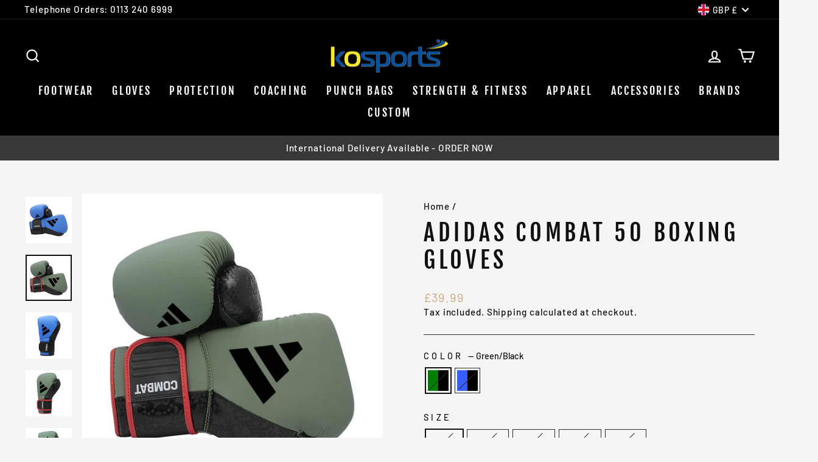

--- FILE ---
content_type: text/html; charset=utf-8
request_url: https://ko-sports.co.uk/products/adidas-combat-50-boxing-gloves
body_size: 41879
content:
<!doctype html>
<html class="no-js" lang="en" dir="ltr">
<head>
  <meta charset="utf-8">
  <meta http-equiv="X-UA-Compatible" content="IE=edge,chrome=1">
  <meta name="viewport" content="width=device-width,initial-scale=1">
  <meta name="theme-color" content="#9f8561">
  <link rel="canonical" href="https://ko-sports.co.uk/products/adidas-combat-50-boxing-gloves">
  <link rel="preconnect" href="https://cdn.shopify.com">
  <link rel="preconnect" href="https://fonts.shopifycdn.com">
  <link rel="dns-prefetch" href="https://productreviews.shopifycdn.com">
  <link rel="dns-prefetch" href="https://ajax.googleapis.com">
  <link rel="dns-prefetch" href="https://maps.googleapis.com">
  <link rel="dns-prefetch" href="https://maps.gstatic.com"><link rel="shortcut icon" href="//ko-sports.co.uk/cdn/shop/files/ks_32x32.jpg?v=1643477456" type="image/png" /><title>ADIDAS COMBAT 50 BOXING GLOVES
&ndash; KO Sports UK
</title>
<meta name="description" content="Made from durable PU Pre-moulded foam construction for optimal shock absorption Breathable mesh on the palm area keeps hands cool and dry Wide elasticated hook and loop strap provides additional wrist support Soft inner lining for added comfort"><meta property="og:site_name" content="KO Sports UK">
  <meta property="og:url" content="https://ko-sports.co.uk/products/adidas-combat-50-boxing-gloves">
  <meta property="og:title" content="ADIDAS COMBAT 50 BOXING GLOVES">
  <meta property="og:type" content="product">
  <meta property="og:description" content="Made from durable PU Pre-moulded foam construction for optimal shock absorption Breathable mesh on the palm area keeps hands cool and dry Wide elasticated hook and loop strap provides additional wrist support Soft inner lining for added comfort"><meta property="og:image" content="http://ko-sports.co.uk/cdn/shop/files/adic50tg_main_image_blue_green.webp?v=1729112894">
    <meta property="og:image:secure_url" content="https://ko-sports.co.uk/cdn/shop/files/adic50tg_main_image_blue_green.webp?v=1729112894">
    <meta property="og:image:width" content="700">
    <meta property="og:image:height" content="700"><meta name="twitter:site" content="@KOSportsUK">
  <meta name="twitter:card" content="summary_large_image">
  <meta name="twitter:title" content="ADIDAS COMBAT 50 BOXING GLOVES">
  <meta name="twitter:description" content="Made from durable PU Pre-moulded foam construction for optimal shock absorption Breathable mesh on the palm area keeps hands cool and dry Wide elasticated hook and loop strap provides additional wrist support Soft inner lining for added comfort">
<style data-shopify>@font-face {
  font-family: "Fjalla One";
  font-weight: 400;
  font-style: normal;
  font-display: swap;
  src: url("//ko-sports.co.uk/cdn/fonts/fjalla_one/fjallaone_n4.262edaf1abaf5ed669f7ecd26fc3e24707a0ad85.woff2") format("woff2"),
       url("//ko-sports.co.uk/cdn/fonts/fjalla_one/fjallaone_n4.f67f40342efd2b34cae019d50b4b5c4da6fc5da7.woff") format("woff");
}

  @font-face {
  font-family: Barlow;
  font-weight: 500;
  font-style: normal;
  font-display: swap;
  src: url("//ko-sports.co.uk/cdn/fonts/barlow/barlow_n5.a193a1990790eba0cc5cca569d23799830e90f07.woff2") format("woff2"),
       url("//ko-sports.co.uk/cdn/fonts/barlow/barlow_n5.ae31c82169b1dc0715609b8cc6a610b917808358.woff") format("woff");
}


  @font-face {
  font-family: Barlow;
  font-weight: 600;
  font-style: normal;
  font-display: swap;
  src: url("//ko-sports.co.uk/cdn/fonts/barlow/barlow_n6.329f582a81f63f125e63c20a5a80ae9477df68e1.woff2") format("woff2"),
       url("//ko-sports.co.uk/cdn/fonts/barlow/barlow_n6.0163402e36247bcb8b02716880d0b39568412e9e.woff") format("woff");
}

  @font-face {
  font-family: Barlow;
  font-weight: 500;
  font-style: italic;
  font-display: swap;
  src: url("//ko-sports.co.uk/cdn/fonts/barlow/barlow_i5.714d58286997b65cd479af615cfa9bb0a117a573.woff2") format("woff2"),
       url("//ko-sports.co.uk/cdn/fonts/barlow/barlow_i5.0120f77e6447d3b5df4bbec8ad8c2d029d87fb21.woff") format("woff");
}

  @font-face {
  font-family: Barlow;
  font-weight: 600;
  font-style: italic;
  font-display: swap;
  src: url("//ko-sports.co.uk/cdn/fonts/barlow/barlow_i6.5a22bd20fb27bad4d7674cc6e666fb9c77d813bb.woff2") format("woff2"),
       url("//ko-sports.co.uk/cdn/fonts/barlow/barlow_i6.1c8787fcb59f3add01a87f21b38c7ef797e3b3a1.woff") format("woff");
}

</style><link href="//ko-sports.co.uk/cdn/shop/t/2/assets/theme.css?v=128200030495983648151704294015" rel="stylesheet" type="text/css" media="all" />
<style data-shopify>:root {
    --typeHeaderPrimary: "Fjalla One";
    --typeHeaderFallback: sans-serif;
    --typeHeaderSize: 45px;
    --typeHeaderWeight: 400;
    --typeHeaderLineHeight: 1.2;
    --typeHeaderSpacing: 0.15em;

    --typeBasePrimary:Barlow;
    --typeBaseFallback:sans-serif;
    --typeBaseSize: 18px;
    --typeBaseWeight: 500;
    --typeBaseSpacing: 0.05em;
    --typeBaseLineHeight: 1.4;

    --typeCollectionTitle: 23px;

    --iconWeight: 5px;
    --iconLinecaps: miter;

    
      --buttonRadius: 0px;
    

    --colorGridOverlayOpacity: 0.1;
  }

  .placeholder-content {
    background-image: linear-gradient(100deg, #f5f5f5 40%, #ededed 63%, #f5f5f5 79%);
  }</style><script>
    document.documentElement.className = document.documentElement.className.replace('no-js', 'js');

    window.theme = window.theme || {};
    theme.routes = {
      home: "/",
      cart: "/cart.js",
      cartPage: "/cart",
      cartAdd: "/cart/add.js",
      cartChange: "/cart/change.js",
      search: "/search"
    };
    theme.strings = {
      soldOut: "Sold Out",
      unavailable: "Unavailable",
      inStockLabel: "In stock, ready to ship",
      stockLabel: "Low stock - [count] items left",
      willNotShipUntil: "Ready to ship [date]",
      willBeInStockAfter: "Back in stock [date]",
      waitingForStock: "Inventory on the way",
      savePrice: "Save [saved_amount]",
      cartEmpty: "Your cart is currently empty.",
      cartTermsConfirmation: "You must agree with the terms and conditions of sales to check out",
      searchCollections: "Collections:",
      searchPages: "Pages:",
      searchArticles: "Articles:"
    };
    theme.settings = {
      dynamicVariantsEnable: true,
      cartType: "drawer",
      isCustomerTemplate: false,
      moneyFormat: "£{{amount}}",
      saveType: "dollar",
      productImageSize: "square",
      productImageCover: false,
      predictiveSearch: true,
      predictiveSearchType: "product,article,page,collection",
      quickView: true,
      themeName: 'Impulse',
      themeVersion: "5.3.0"
    };
  </script>

  <script>window.performance && window.performance.mark && window.performance.mark('shopify.content_for_header.start');</script><meta name="facebook-domain-verification" content="o6rd2414oc47yu8515vdk8gqtvvyhn">
<meta id="shopify-digital-wallet" name="shopify-digital-wallet" content="/62169546972/digital_wallets/dialog">
<meta name="shopify-checkout-api-token" content="f62bab4659a981c7654c165a6cba3d00">
<meta id="in-context-paypal-metadata" data-shop-id="62169546972" data-venmo-supported="false" data-environment="production" data-locale="en_US" data-paypal-v4="true" data-currency="GBP">
<link rel="alternate" type="application/json+oembed" href="https://ko-sports.co.uk/products/adidas-combat-50-boxing-gloves.oembed">
<script async="async" src="/checkouts/internal/preloads.js?locale=en-GB"></script>
<link rel="preconnect" href="https://shop.app" crossorigin="anonymous">
<script async="async" src="https://shop.app/checkouts/internal/preloads.js?locale=en-GB&shop_id=62169546972" crossorigin="anonymous"></script>
<script id="apple-pay-shop-capabilities" type="application/json">{"shopId":62169546972,"countryCode":"GB","currencyCode":"GBP","merchantCapabilities":["supports3DS"],"merchantId":"gid:\/\/shopify\/Shop\/62169546972","merchantName":"KO Sports UK","requiredBillingContactFields":["postalAddress","email","phone"],"requiredShippingContactFields":["postalAddress","email","phone"],"shippingType":"shipping","supportedNetworks":["visa","maestro","masterCard","amex","discover","elo"],"total":{"type":"pending","label":"KO Sports UK","amount":"1.00"},"shopifyPaymentsEnabled":true,"supportsSubscriptions":true}</script>
<script id="shopify-features" type="application/json">{"accessToken":"f62bab4659a981c7654c165a6cba3d00","betas":["rich-media-storefront-analytics"],"domain":"ko-sports.co.uk","predictiveSearch":true,"shopId":62169546972,"locale":"en"}</script>
<script>var Shopify = Shopify || {};
Shopify.shop = "ko-sports-uk.myshopify.com";
Shopify.locale = "en";
Shopify.currency = {"active":"GBP","rate":"1.0"};
Shopify.country = "GB";
Shopify.theme = {"name":"Impulse","id":130255159516,"schema_name":"Impulse","schema_version":"5.3.0","theme_store_id":857,"role":"main"};
Shopify.theme.handle = "null";
Shopify.theme.style = {"id":null,"handle":null};
Shopify.cdnHost = "ko-sports.co.uk/cdn";
Shopify.routes = Shopify.routes || {};
Shopify.routes.root = "/";</script>
<script type="module">!function(o){(o.Shopify=o.Shopify||{}).modules=!0}(window);</script>
<script>!function(o){function n(){var o=[];function n(){o.push(Array.prototype.slice.apply(arguments))}return n.q=o,n}var t=o.Shopify=o.Shopify||{};t.loadFeatures=n(),t.autoloadFeatures=n()}(window);</script>
<script>
  window.ShopifyPay = window.ShopifyPay || {};
  window.ShopifyPay.apiHost = "shop.app\/pay";
  window.ShopifyPay.redirectState = null;
</script>
<script id="shop-js-analytics" type="application/json">{"pageType":"product"}</script>
<script defer="defer" async type="module" src="//ko-sports.co.uk/cdn/shopifycloud/shop-js/modules/v2/client.init-shop-cart-sync_C5BV16lS.en.esm.js"></script>
<script defer="defer" async type="module" src="//ko-sports.co.uk/cdn/shopifycloud/shop-js/modules/v2/chunk.common_CygWptCX.esm.js"></script>
<script type="module">
  await import("//ko-sports.co.uk/cdn/shopifycloud/shop-js/modules/v2/client.init-shop-cart-sync_C5BV16lS.en.esm.js");
await import("//ko-sports.co.uk/cdn/shopifycloud/shop-js/modules/v2/chunk.common_CygWptCX.esm.js");

  window.Shopify.SignInWithShop?.initShopCartSync?.({"fedCMEnabled":true,"windoidEnabled":true});

</script>
<script defer="defer" async type="module" src="//ko-sports.co.uk/cdn/shopifycloud/shop-js/modules/v2/client.payment-terms_CZxnsJam.en.esm.js"></script>
<script defer="defer" async type="module" src="//ko-sports.co.uk/cdn/shopifycloud/shop-js/modules/v2/chunk.common_CygWptCX.esm.js"></script>
<script defer="defer" async type="module" src="//ko-sports.co.uk/cdn/shopifycloud/shop-js/modules/v2/chunk.modal_D71HUcav.esm.js"></script>
<script type="module">
  await import("//ko-sports.co.uk/cdn/shopifycloud/shop-js/modules/v2/client.payment-terms_CZxnsJam.en.esm.js");
await import("//ko-sports.co.uk/cdn/shopifycloud/shop-js/modules/v2/chunk.common_CygWptCX.esm.js");
await import("//ko-sports.co.uk/cdn/shopifycloud/shop-js/modules/v2/chunk.modal_D71HUcav.esm.js");

  
</script>
<script>
  window.Shopify = window.Shopify || {};
  if (!window.Shopify.featureAssets) window.Shopify.featureAssets = {};
  window.Shopify.featureAssets['shop-js'] = {"shop-cart-sync":["modules/v2/client.shop-cart-sync_ZFArdW7E.en.esm.js","modules/v2/chunk.common_CygWptCX.esm.js"],"init-fed-cm":["modules/v2/client.init-fed-cm_CmiC4vf6.en.esm.js","modules/v2/chunk.common_CygWptCX.esm.js"],"shop-cash-offers":["modules/v2/client.shop-cash-offers_DOA2yAJr.en.esm.js","modules/v2/chunk.common_CygWptCX.esm.js","modules/v2/chunk.modal_D71HUcav.esm.js"],"shop-button":["modules/v2/client.shop-button_tlx5R9nI.en.esm.js","modules/v2/chunk.common_CygWptCX.esm.js"],"shop-toast-manager":["modules/v2/client.shop-toast-manager_ClPi3nE9.en.esm.js","modules/v2/chunk.common_CygWptCX.esm.js"],"init-shop-cart-sync":["modules/v2/client.init-shop-cart-sync_C5BV16lS.en.esm.js","modules/v2/chunk.common_CygWptCX.esm.js"],"avatar":["modules/v2/client.avatar_BTnouDA3.en.esm.js"],"init-windoid":["modules/v2/client.init-windoid_sURxWdc1.en.esm.js","modules/v2/chunk.common_CygWptCX.esm.js"],"init-shop-email-lookup-coordinator":["modules/v2/client.init-shop-email-lookup-coordinator_B8hsDcYM.en.esm.js","modules/v2/chunk.common_CygWptCX.esm.js"],"pay-button":["modules/v2/client.pay-button_FdsNuTd3.en.esm.js","modules/v2/chunk.common_CygWptCX.esm.js"],"shop-login-button":["modules/v2/client.shop-login-button_C5VAVYt1.en.esm.js","modules/v2/chunk.common_CygWptCX.esm.js","modules/v2/chunk.modal_D71HUcav.esm.js"],"init-customer-accounts-sign-up":["modules/v2/client.init-customer-accounts-sign-up_CPSyQ0Tj.en.esm.js","modules/v2/client.shop-login-button_C5VAVYt1.en.esm.js","modules/v2/chunk.common_CygWptCX.esm.js","modules/v2/chunk.modal_D71HUcav.esm.js"],"init-shop-for-new-customer-accounts":["modules/v2/client.init-shop-for-new-customer-accounts_ChsxoAhi.en.esm.js","modules/v2/client.shop-login-button_C5VAVYt1.en.esm.js","modules/v2/chunk.common_CygWptCX.esm.js","modules/v2/chunk.modal_D71HUcav.esm.js"],"init-customer-accounts":["modules/v2/client.init-customer-accounts_DxDtT_ad.en.esm.js","modules/v2/client.shop-login-button_C5VAVYt1.en.esm.js","modules/v2/chunk.common_CygWptCX.esm.js","modules/v2/chunk.modal_D71HUcav.esm.js"],"shop-follow-button":["modules/v2/client.shop-follow-button_Cva4Ekp9.en.esm.js","modules/v2/chunk.common_CygWptCX.esm.js","modules/v2/chunk.modal_D71HUcav.esm.js"],"checkout-modal":["modules/v2/client.checkout-modal_BPM8l0SH.en.esm.js","modules/v2/chunk.common_CygWptCX.esm.js","modules/v2/chunk.modal_D71HUcav.esm.js"],"lead-capture":["modules/v2/client.lead-capture_Bi8yE_yS.en.esm.js","modules/v2/chunk.common_CygWptCX.esm.js","modules/v2/chunk.modal_D71HUcav.esm.js"],"shop-login":["modules/v2/client.shop-login_D6lNrXab.en.esm.js","modules/v2/chunk.common_CygWptCX.esm.js","modules/v2/chunk.modal_D71HUcav.esm.js"],"payment-terms":["modules/v2/client.payment-terms_CZxnsJam.en.esm.js","modules/v2/chunk.common_CygWptCX.esm.js","modules/v2/chunk.modal_D71HUcav.esm.js"]};
</script>
<script>(function() {
  var isLoaded = false;
  function asyncLoad() {
    if (isLoaded) return;
    isLoaded = true;
    var urls = ["https:\/\/instafeed.nfcube.com\/cdn\/f54a5ac4a25c1596f077766c9beee9de.js?shop=ko-sports-uk.myshopify.com"];
    for (var i = 0; i < urls.length; i++) {
      var s = document.createElement('script');
      s.type = 'text/javascript';
      s.async = true;
      s.src = urls[i];
      var x = document.getElementsByTagName('script')[0];
      x.parentNode.insertBefore(s, x);
    }
  };
  if(window.attachEvent) {
    window.attachEvent('onload', asyncLoad);
  } else {
    window.addEventListener('load', asyncLoad, false);
  }
})();</script>
<script id="__st">var __st={"a":62169546972,"offset":0,"reqid":"505f477a-146d-4cce-b47d-2e9c57b9e037-1768852038","pageurl":"ko-sports.co.uk\/products\/adidas-combat-50-boxing-gloves","u":"17b123ef0dd9","p":"product","rtyp":"product","rid":8142320435420};</script>
<script>window.ShopifyPaypalV4VisibilityTracking = true;</script>
<script id="captcha-bootstrap">!function(){'use strict';const t='contact',e='account',n='new_comment',o=[[t,t],['blogs',n],['comments',n],[t,'customer']],c=[[e,'customer_login'],[e,'guest_login'],[e,'recover_customer_password'],[e,'create_customer']],r=t=>t.map((([t,e])=>`form[action*='/${t}']:not([data-nocaptcha='true']) input[name='form_type'][value='${e}']`)).join(','),a=t=>()=>t?[...document.querySelectorAll(t)].map((t=>t.form)):[];function s(){const t=[...o],e=r(t);return a(e)}const i='password',u='form_key',d=['recaptcha-v3-token','g-recaptcha-response','h-captcha-response',i],f=()=>{try{return window.sessionStorage}catch{return}},m='__shopify_v',_=t=>t.elements[u];function p(t,e,n=!1){try{const o=window.sessionStorage,c=JSON.parse(o.getItem(e)),{data:r}=function(t){const{data:e,action:n}=t;return t[m]||n?{data:e,action:n}:{data:t,action:n}}(c);for(const[e,n]of Object.entries(r))t.elements[e]&&(t.elements[e].value=n);n&&o.removeItem(e)}catch(o){console.error('form repopulation failed',{error:o})}}const l='form_type',E='cptcha';function T(t){t.dataset[E]=!0}const w=window,h=w.document,L='Shopify',v='ce_forms',y='captcha';let A=!1;((t,e)=>{const n=(g='f06e6c50-85a8-45c8-87d0-21a2b65856fe',I='https://cdn.shopify.com/shopifycloud/storefront-forms-hcaptcha/ce_storefront_forms_captcha_hcaptcha.v1.5.2.iife.js',D={infoText:'Protected by hCaptcha',privacyText:'Privacy',termsText:'Terms'},(t,e,n)=>{const o=w[L][v],c=o.bindForm;if(c)return c(t,g,e,D).then(n);var r;o.q.push([[t,g,e,D],n]),r=I,A||(h.body.append(Object.assign(h.createElement('script'),{id:'captcha-provider',async:!0,src:r})),A=!0)});var g,I,D;w[L]=w[L]||{},w[L][v]=w[L][v]||{},w[L][v].q=[],w[L][y]=w[L][y]||{},w[L][y].protect=function(t,e){n(t,void 0,e),T(t)},Object.freeze(w[L][y]),function(t,e,n,w,h,L){const[v,y,A,g]=function(t,e,n){const i=e?o:[],u=t?c:[],d=[...i,...u],f=r(d),m=r(i),_=r(d.filter((([t,e])=>n.includes(e))));return[a(f),a(m),a(_),s()]}(w,h,L),I=t=>{const e=t.target;return e instanceof HTMLFormElement?e:e&&e.form},D=t=>v().includes(t);t.addEventListener('submit',(t=>{const e=I(t);if(!e)return;const n=D(e)&&!e.dataset.hcaptchaBound&&!e.dataset.recaptchaBound,o=_(e),c=g().includes(e)&&(!o||!o.value);(n||c)&&t.preventDefault(),c&&!n&&(function(t){try{if(!f())return;!function(t){const e=f();if(!e)return;const n=_(t);if(!n)return;const o=n.value;o&&e.removeItem(o)}(t);const e=Array.from(Array(32),(()=>Math.random().toString(36)[2])).join('');!function(t,e){_(t)||t.append(Object.assign(document.createElement('input'),{type:'hidden',name:u})),t.elements[u].value=e}(t,e),function(t,e){const n=f();if(!n)return;const o=[...t.querySelectorAll(`input[type='${i}']`)].map((({name:t})=>t)),c=[...d,...o],r={};for(const[a,s]of new FormData(t).entries())c.includes(a)||(r[a]=s);n.setItem(e,JSON.stringify({[m]:1,action:t.action,data:r}))}(t,e)}catch(e){console.error('failed to persist form',e)}}(e),e.submit())}));const S=(t,e)=>{t&&!t.dataset[E]&&(n(t,e.some((e=>e===t))),T(t))};for(const o of['focusin','change'])t.addEventListener(o,(t=>{const e=I(t);D(e)&&S(e,y())}));const B=e.get('form_key'),M=e.get(l),P=B&&M;t.addEventListener('DOMContentLoaded',(()=>{const t=y();if(P)for(const e of t)e.elements[l].value===M&&p(e,B);[...new Set([...A(),...v().filter((t=>'true'===t.dataset.shopifyCaptcha))])].forEach((e=>S(e,t)))}))}(h,new URLSearchParams(w.location.search),n,t,e,['guest_login'])})(!0,!0)}();</script>
<script integrity="sha256-4kQ18oKyAcykRKYeNunJcIwy7WH5gtpwJnB7kiuLZ1E=" data-source-attribution="shopify.loadfeatures" defer="defer" src="//ko-sports.co.uk/cdn/shopifycloud/storefront/assets/storefront/load_feature-a0a9edcb.js" crossorigin="anonymous"></script>
<script crossorigin="anonymous" defer="defer" src="//ko-sports.co.uk/cdn/shopifycloud/storefront/assets/shopify_pay/storefront-65b4c6d7.js?v=20250812"></script>
<script data-source-attribution="shopify.dynamic_checkout.dynamic.init">var Shopify=Shopify||{};Shopify.PaymentButton=Shopify.PaymentButton||{isStorefrontPortableWallets:!0,init:function(){window.Shopify.PaymentButton.init=function(){};var t=document.createElement("script");t.src="https://ko-sports.co.uk/cdn/shopifycloud/portable-wallets/latest/portable-wallets.en.js",t.type="module",document.head.appendChild(t)}};
</script>
<script data-source-attribution="shopify.dynamic_checkout.buyer_consent">
  function portableWalletsHideBuyerConsent(e){var t=document.getElementById("shopify-buyer-consent"),n=document.getElementById("shopify-subscription-policy-button");t&&n&&(t.classList.add("hidden"),t.setAttribute("aria-hidden","true"),n.removeEventListener("click",e))}function portableWalletsShowBuyerConsent(e){var t=document.getElementById("shopify-buyer-consent"),n=document.getElementById("shopify-subscription-policy-button");t&&n&&(t.classList.remove("hidden"),t.removeAttribute("aria-hidden"),n.addEventListener("click",e))}window.Shopify?.PaymentButton&&(window.Shopify.PaymentButton.hideBuyerConsent=portableWalletsHideBuyerConsent,window.Shopify.PaymentButton.showBuyerConsent=portableWalletsShowBuyerConsent);
</script>
<script>
  function portableWalletsCleanup(e){e&&e.src&&console.error("Failed to load portable wallets script "+e.src);var t=document.querySelectorAll("shopify-accelerated-checkout .shopify-payment-button__skeleton, shopify-accelerated-checkout-cart .wallet-cart-button__skeleton"),e=document.getElementById("shopify-buyer-consent");for(let e=0;e<t.length;e++)t[e].remove();e&&e.remove()}function portableWalletsNotLoadedAsModule(e){e instanceof ErrorEvent&&"string"==typeof e.message&&e.message.includes("import.meta")&&"string"==typeof e.filename&&e.filename.includes("portable-wallets")&&(window.removeEventListener("error",portableWalletsNotLoadedAsModule),window.Shopify.PaymentButton.failedToLoad=e,"loading"===document.readyState?document.addEventListener("DOMContentLoaded",window.Shopify.PaymentButton.init):window.Shopify.PaymentButton.init())}window.addEventListener("error",portableWalletsNotLoadedAsModule);
</script>

<script type="module" src="https://ko-sports.co.uk/cdn/shopifycloud/portable-wallets/latest/portable-wallets.en.js" onError="portableWalletsCleanup(this)" crossorigin="anonymous"></script>
<script nomodule>
  document.addEventListener("DOMContentLoaded", portableWalletsCleanup);
</script>

<script id='scb4127' type='text/javascript' async='' src='https://ko-sports.co.uk/cdn/shopifycloud/privacy-banner/storefront-banner.js'></script><link id="shopify-accelerated-checkout-styles" rel="stylesheet" media="screen" href="https://ko-sports.co.uk/cdn/shopifycloud/portable-wallets/latest/accelerated-checkout-backwards-compat.css" crossorigin="anonymous">
<style id="shopify-accelerated-checkout-cart">
        #shopify-buyer-consent {
  margin-top: 1em;
  display: inline-block;
  width: 100%;
}

#shopify-buyer-consent.hidden {
  display: none;
}

#shopify-subscription-policy-button {
  background: none;
  border: none;
  padding: 0;
  text-decoration: underline;
  font-size: inherit;
  cursor: pointer;
}

#shopify-subscription-policy-button::before {
  box-shadow: none;
}

      </style>

<script>window.performance && window.performance.mark && window.performance.mark('shopify.content_for_header.end');</script>

  <script src="//ko-sports.co.uk/cdn/shop/t/2/assets/vendor-scripts-v10.js" defer="defer"></script><link rel="preload" as="style" href="//ko-sports.co.uk/cdn/shop/t/2/assets/currency-flags.css" onload="this.onload=null;this.rel='stylesheet'">
    <link rel="stylesheet" href="//ko-sports.co.uk/cdn/shop/t/2/assets/currency-flags.css"><script src="//ko-sports.co.uk/cdn/shop/t/2/assets/theme.js?v=77740605493169800861642329557" defer="defer"></script><link href="https://monorail-edge.shopifysvc.com" rel="dns-prefetch">
<script>(function(){if ("sendBeacon" in navigator && "performance" in window) {try {var session_token_from_headers = performance.getEntriesByType('navigation')[0].serverTiming.find(x => x.name == '_s').description;} catch {var session_token_from_headers = undefined;}var session_cookie_matches = document.cookie.match(/_shopify_s=([^;]*)/);var session_token_from_cookie = session_cookie_matches && session_cookie_matches.length === 2 ? session_cookie_matches[1] : "";var session_token = session_token_from_headers || session_token_from_cookie || "";function handle_abandonment_event(e) {var entries = performance.getEntries().filter(function(entry) {return /monorail-edge.shopifysvc.com/.test(entry.name);});if (!window.abandonment_tracked && entries.length === 0) {window.abandonment_tracked = true;var currentMs = Date.now();var navigation_start = performance.timing.navigationStart;var payload = {shop_id: 62169546972,url: window.location.href,navigation_start,duration: currentMs - navigation_start,session_token,page_type: "product"};window.navigator.sendBeacon("https://monorail-edge.shopifysvc.com/v1/produce", JSON.stringify({schema_id: "online_store_buyer_site_abandonment/1.1",payload: payload,metadata: {event_created_at_ms: currentMs,event_sent_at_ms: currentMs}}));}}window.addEventListener('pagehide', handle_abandonment_event);}}());</script>
<script id="web-pixels-manager-setup">(function e(e,d,r,n,o){if(void 0===o&&(o={}),!Boolean(null===(a=null===(i=window.Shopify)||void 0===i?void 0:i.analytics)||void 0===a?void 0:a.replayQueue)){var i,a;window.Shopify=window.Shopify||{};var t=window.Shopify;t.analytics=t.analytics||{};var s=t.analytics;s.replayQueue=[],s.publish=function(e,d,r){return s.replayQueue.push([e,d,r]),!0};try{self.performance.mark("wpm:start")}catch(e){}var l=function(){var e={modern:/Edge?\/(1{2}[4-9]|1[2-9]\d|[2-9]\d{2}|\d{4,})\.\d+(\.\d+|)|Firefox\/(1{2}[4-9]|1[2-9]\d|[2-9]\d{2}|\d{4,})\.\d+(\.\d+|)|Chrom(ium|e)\/(9{2}|\d{3,})\.\d+(\.\d+|)|(Maci|X1{2}).+ Version\/(15\.\d+|(1[6-9]|[2-9]\d|\d{3,})\.\d+)([,.]\d+|)( \(\w+\)|)( Mobile\/\w+|) Safari\/|Chrome.+OPR\/(9{2}|\d{3,})\.\d+\.\d+|(CPU[ +]OS|iPhone[ +]OS|CPU[ +]iPhone|CPU IPhone OS|CPU iPad OS)[ +]+(15[._]\d+|(1[6-9]|[2-9]\d|\d{3,})[._]\d+)([._]\d+|)|Android:?[ /-](13[3-9]|1[4-9]\d|[2-9]\d{2}|\d{4,})(\.\d+|)(\.\d+|)|Android.+Firefox\/(13[5-9]|1[4-9]\d|[2-9]\d{2}|\d{4,})\.\d+(\.\d+|)|Android.+Chrom(ium|e)\/(13[3-9]|1[4-9]\d|[2-9]\d{2}|\d{4,})\.\d+(\.\d+|)|SamsungBrowser\/([2-9]\d|\d{3,})\.\d+/,legacy:/Edge?\/(1[6-9]|[2-9]\d|\d{3,})\.\d+(\.\d+|)|Firefox\/(5[4-9]|[6-9]\d|\d{3,})\.\d+(\.\d+|)|Chrom(ium|e)\/(5[1-9]|[6-9]\d|\d{3,})\.\d+(\.\d+|)([\d.]+$|.*Safari\/(?![\d.]+ Edge\/[\d.]+$))|(Maci|X1{2}).+ Version\/(10\.\d+|(1[1-9]|[2-9]\d|\d{3,})\.\d+)([,.]\d+|)( \(\w+\)|)( Mobile\/\w+|) Safari\/|Chrome.+OPR\/(3[89]|[4-9]\d|\d{3,})\.\d+\.\d+|(CPU[ +]OS|iPhone[ +]OS|CPU[ +]iPhone|CPU IPhone OS|CPU iPad OS)[ +]+(10[._]\d+|(1[1-9]|[2-9]\d|\d{3,})[._]\d+)([._]\d+|)|Android:?[ /-](13[3-9]|1[4-9]\d|[2-9]\d{2}|\d{4,})(\.\d+|)(\.\d+|)|Mobile Safari.+OPR\/([89]\d|\d{3,})\.\d+\.\d+|Android.+Firefox\/(13[5-9]|1[4-9]\d|[2-9]\d{2}|\d{4,})\.\d+(\.\d+|)|Android.+Chrom(ium|e)\/(13[3-9]|1[4-9]\d|[2-9]\d{2}|\d{4,})\.\d+(\.\d+|)|Android.+(UC? ?Browser|UCWEB|U3)[ /]?(15\.([5-9]|\d{2,})|(1[6-9]|[2-9]\d|\d{3,})\.\d+)\.\d+|SamsungBrowser\/(5\.\d+|([6-9]|\d{2,})\.\d+)|Android.+MQ{2}Browser\/(14(\.(9|\d{2,})|)|(1[5-9]|[2-9]\d|\d{3,})(\.\d+|))(\.\d+|)|K[Aa][Ii]OS\/(3\.\d+|([4-9]|\d{2,})\.\d+)(\.\d+|)/},d=e.modern,r=e.legacy,n=navigator.userAgent;return n.match(d)?"modern":n.match(r)?"legacy":"unknown"}(),u="modern"===l?"modern":"legacy",c=(null!=n?n:{modern:"",legacy:""})[u],f=function(e){return[e.baseUrl,"/wpm","/b",e.hashVersion,"modern"===e.buildTarget?"m":"l",".js"].join("")}({baseUrl:d,hashVersion:r,buildTarget:u}),m=function(e){var d=e.version,r=e.bundleTarget,n=e.surface,o=e.pageUrl,i=e.monorailEndpoint;return{emit:function(e){var a=e.status,t=e.errorMsg,s=(new Date).getTime(),l=JSON.stringify({metadata:{event_sent_at_ms:s},events:[{schema_id:"web_pixels_manager_load/3.1",payload:{version:d,bundle_target:r,page_url:o,status:a,surface:n,error_msg:t},metadata:{event_created_at_ms:s}}]});if(!i)return console&&console.warn&&console.warn("[Web Pixels Manager] No Monorail endpoint provided, skipping logging."),!1;try{return self.navigator.sendBeacon.bind(self.navigator)(i,l)}catch(e){}var u=new XMLHttpRequest;try{return u.open("POST",i,!0),u.setRequestHeader("Content-Type","text/plain"),u.send(l),!0}catch(e){return console&&console.warn&&console.warn("[Web Pixels Manager] Got an unhandled error while logging to Monorail."),!1}}}}({version:r,bundleTarget:l,surface:e.surface,pageUrl:self.location.href,monorailEndpoint:e.monorailEndpoint});try{o.browserTarget=l,function(e){var d=e.src,r=e.async,n=void 0===r||r,o=e.onload,i=e.onerror,a=e.sri,t=e.scriptDataAttributes,s=void 0===t?{}:t,l=document.createElement("script"),u=document.querySelector("head"),c=document.querySelector("body");if(l.async=n,l.src=d,a&&(l.integrity=a,l.crossOrigin="anonymous"),s)for(var f in s)if(Object.prototype.hasOwnProperty.call(s,f))try{l.dataset[f]=s[f]}catch(e){}if(o&&l.addEventListener("load",o),i&&l.addEventListener("error",i),u)u.appendChild(l);else{if(!c)throw new Error("Did not find a head or body element to append the script");c.appendChild(l)}}({src:f,async:!0,onload:function(){if(!function(){var e,d;return Boolean(null===(d=null===(e=window.Shopify)||void 0===e?void 0:e.analytics)||void 0===d?void 0:d.initialized)}()){var d=window.webPixelsManager.init(e)||void 0;if(d){var r=window.Shopify.analytics;r.replayQueue.forEach((function(e){var r=e[0],n=e[1],o=e[2];d.publishCustomEvent(r,n,o)})),r.replayQueue=[],r.publish=d.publishCustomEvent,r.visitor=d.visitor,r.initialized=!0}}},onerror:function(){return m.emit({status:"failed",errorMsg:"".concat(f," has failed to load")})},sri:function(e){var d=/^sha384-[A-Za-z0-9+/=]+$/;return"string"==typeof e&&d.test(e)}(c)?c:"",scriptDataAttributes:o}),m.emit({status:"loading"})}catch(e){m.emit({status:"failed",errorMsg:(null==e?void 0:e.message)||"Unknown error"})}}})({shopId: 62169546972,storefrontBaseUrl: "https://ko-sports.co.uk",extensionsBaseUrl: "https://extensions.shopifycdn.com/cdn/shopifycloud/web-pixels-manager",monorailEndpoint: "https://monorail-edge.shopifysvc.com/unstable/produce_batch",surface: "storefront-renderer",enabledBetaFlags: ["2dca8a86"],webPixelsConfigList: [{"id":"227049692","configuration":"{\"pixel_id\":\"983363928958421\",\"pixel_type\":\"facebook_pixel\",\"metaapp_system_user_token\":\"-\"}","eventPayloadVersion":"v1","runtimeContext":"OPEN","scriptVersion":"ca16bc87fe92b6042fbaa3acc2fbdaa6","type":"APP","apiClientId":2329312,"privacyPurposes":["ANALYTICS","MARKETING","SALE_OF_DATA"],"dataSharingAdjustments":{"protectedCustomerApprovalScopes":["read_customer_address","read_customer_email","read_customer_name","read_customer_personal_data","read_customer_phone"]}},{"id":"shopify-app-pixel","configuration":"{}","eventPayloadVersion":"v1","runtimeContext":"STRICT","scriptVersion":"0450","apiClientId":"shopify-pixel","type":"APP","privacyPurposes":["ANALYTICS","MARKETING"]},{"id":"shopify-custom-pixel","eventPayloadVersion":"v1","runtimeContext":"LAX","scriptVersion":"0450","apiClientId":"shopify-pixel","type":"CUSTOM","privacyPurposes":["ANALYTICS","MARKETING"]}],isMerchantRequest: false,initData: {"shop":{"name":"KO Sports UK","paymentSettings":{"currencyCode":"GBP"},"myshopifyDomain":"ko-sports-uk.myshopify.com","countryCode":"GB","storefrontUrl":"https:\/\/ko-sports.co.uk"},"customer":null,"cart":null,"checkout":null,"productVariants":[{"price":{"amount":39.99,"currencyCode":"GBP"},"product":{"title":"ADIDAS COMBAT 50 BOXING GLOVES","vendor":"Adidas","id":"8142320435420","untranslatedTitle":"ADIDAS COMBAT 50 BOXING GLOVES","url":"\/products\/adidas-combat-50-boxing-gloves","type":"Boxing"},"id":"45684872020188","image":{"src":"\/\/ko-sports.co.uk\/cdn\/shop\/files\/adic50tg_green_pair.webp?v=1729112894"},"sku":"","title":"Green\/Black \/ 8oz","untranslatedTitle":"Green\/Black \/ 8oz"},{"price":{"amount":39.99,"currencyCode":"GBP"},"product":{"title":"ADIDAS COMBAT 50 BOXING GLOVES","vendor":"Adidas","id":"8142320435420","untranslatedTitle":"ADIDAS COMBAT 50 BOXING GLOVES","url":"\/products\/adidas-combat-50-boxing-gloves","type":"Boxing"},"id":"45684872052956","image":{"src":"\/\/ko-sports.co.uk\/cdn\/shop\/files\/adic50tg_green_pair.webp?v=1729112894"},"sku":"","title":"Green\/Black \/ 10oz","untranslatedTitle":"Green\/Black \/ 10oz"},{"price":{"amount":39.99,"currencyCode":"GBP"},"product":{"title":"ADIDAS COMBAT 50 BOXING GLOVES","vendor":"Adidas","id":"8142320435420","untranslatedTitle":"ADIDAS COMBAT 50 BOXING GLOVES","url":"\/products\/adidas-combat-50-boxing-gloves","type":"Boxing"},"id":"45684872085724","image":{"src":"\/\/ko-sports.co.uk\/cdn\/shop\/files\/adic50tg_green_pair.webp?v=1729112894"},"sku":"","title":"Green\/Black \/ 12oz","untranslatedTitle":"Green\/Black \/ 12oz"},{"price":{"amount":39.99,"currencyCode":"GBP"},"product":{"title":"ADIDAS COMBAT 50 BOXING GLOVES","vendor":"Adidas","id":"8142320435420","untranslatedTitle":"ADIDAS COMBAT 50 BOXING GLOVES","url":"\/products\/adidas-combat-50-boxing-gloves","type":"Boxing"},"id":"45684872118492","image":{"src":"\/\/ko-sports.co.uk\/cdn\/shop\/files\/adic50tg_green_pair.webp?v=1729112894"},"sku":"","title":"Green\/Black \/ 14oz","untranslatedTitle":"Green\/Black \/ 14oz"},{"price":{"amount":39.99,"currencyCode":"GBP"},"product":{"title":"ADIDAS COMBAT 50 BOXING GLOVES","vendor":"Adidas","id":"8142320435420","untranslatedTitle":"ADIDAS COMBAT 50 BOXING GLOVES","url":"\/products\/adidas-combat-50-boxing-gloves","type":"Boxing"},"id":"45684872151260","image":{"src":"\/\/ko-sports.co.uk\/cdn\/shop\/files\/adic50tg_green_pair.webp?v=1729112894"},"sku":"","title":"Green\/Black \/ 16oz","untranslatedTitle":"Green\/Black \/ 16oz"},{"price":{"amount":39.99,"currencyCode":"GBP"},"product":{"title":"ADIDAS COMBAT 50 BOXING GLOVES","vendor":"Adidas","id":"8142320435420","untranslatedTitle":"ADIDAS COMBAT 50 BOXING GLOVES","url":"\/products\/adidas-combat-50-boxing-gloves","type":"Boxing"},"id":"45684872184028","image":{"src":"\/\/ko-sports.co.uk\/cdn\/shop\/files\/adic50tg_blue_pair.webp?v=1729112894"},"sku":"","title":"Blue \/ Black \/ 8oz","untranslatedTitle":"Blue \/ Black \/ 8oz"},{"price":{"amount":39.99,"currencyCode":"GBP"},"product":{"title":"ADIDAS COMBAT 50 BOXING GLOVES","vendor":"Adidas","id":"8142320435420","untranslatedTitle":"ADIDAS COMBAT 50 BOXING GLOVES","url":"\/products\/adidas-combat-50-boxing-gloves","type":"Boxing"},"id":"45684872216796","image":{"src":"\/\/ko-sports.co.uk\/cdn\/shop\/files\/adic50tg_blue_pair.webp?v=1729112894"},"sku":"","title":"Blue \/ Black \/ 10oz","untranslatedTitle":"Blue \/ Black \/ 10oz"},{"price":{"amount":39.99,"currencyCode":"GBP"},"product":{"title":"ADIDAS COMBAT 50 BOXING GLOVES","vendor":"Adidas","id":"8142320435420","untranslatedTitle":"ADIDAS COMBAT 50 BOXING GLOVES","url":"\/products\/adidas-combat-50-boxing-gloves","type":"Boxing"},"id":"45684872249564","image":{"src":"\/\/ko-sports.co.uk\/cdn\/shop\/files\/adic50tg_blue_pair.webp?v=1729112894"},"sku":"","title":"Blue \/ Black \/ 12oz","untranslatedTitle":"Blue \/ Black \/ 12oz"},{"price":{"amount":39.99,"currencyCode":"GBP"},"product":{"title":"ADIDAS COMBAT 50 BOXING GLOVES","vendor":"Adidas","id":"8142320435420","untranslatedTitle":"ADIDAS COMBAT 50 BOXING GLOVES","url":"\/products\/adidas-combat-50-boxing-gloves","type":"Boxing"},"id":"45684872282332","image":{"src":"\/\/ko-sports.co.uk\/cdn\/shop\/files\/adic50tg_blue_pair.webp?v=1729112894"},"sku":"","title":"Blue \/ Black \/ 14oz","untranslatedTitle":"Blue \/ Black \/ 14oz"},{"price":{"amount":39.99,"currencyCode":"GBP"},"product":{"title":"ADIDAS COMBAT 50 BOXING GLOVES","vendor":"Adidas","id":"8142320435420","untranslatedTitle":"ADIDAS COMBAT 50 BOXING GLOVES","url":"\/products\/adidas-combat-50-boxing-gloves","type":"Boxing"},"id":"45684872315100","image":{"src":"\/\/ko-sports.co.uk\/cdn\/shop\/files\/adic50tg_blue_pair.webp?v=1729112894"},"sku":"","title":"Blue \/ Black \/ 16oz","untranslatedTitle":"Blue \/ Black \/ 16oz"}],"purchasingCompany":null},},"https://ko-sports.co.uk/cdn","fcfee988w5aeb613cpc8e4bc33m6693e112",{"modern":"","legacy":""},{"shopId":"62169546972","storefrontBaseUrl":"https:\/\/ko-sports.co.uk","extensionBaseUrl":"https:\/\/extensions.shopifycdn.com\/cdn\/shopifycloud\/web-pixels-manager","surface":"storefront-renderer","enabledBetaFlags":"[\"2dca8a86\"]","isMerchantRequest":"false","hashVersion":"fcfee988w5aeb613cpc8e4bc33m6693e112","publish":"custom","events":"[[\"page_viewed\",{}],[\"product_viewed\",{\"productVariant\":{\"price\":{\"amount\":39.99,\"currencyCode\":\"GBP\"},\"product\":{\"title\":\"ADIDAS COMBAT 50 BOXING GLOVES\",\"vendor\":\"Adidas\",\"id\":\"8142320435420\",\"untranslatedTitle\":\"ADIDAS COMBAT 50 BOXING GLOVES\",\"url\":\"\/products\/adidas-combat-50-boxing-gloves\",\"type\":\"Boxing\"},\"id\":\"45684872020188\",\"image\":{\"src\":\"\/\/ko-sports.co.uk\/cdn\/shop\/files\/adic50tg_green_pair.webp?v=1729112894\"},\"sku\":\"\",\"title\":\"Green\/Black \/ 8oz\",\"untranslatedTitle\":\"Green\/Black \/ 8oz\"}}]]"});</script><script>
  window.ShopifyAnalytics = window.ShopifyAnalytics || {};
  window.ShopifyAnalytics.meta = window.ShopifyAnalytics.meta || {};
  window.ShopifyAnalytics.meta.currency = 'GBP';
  var meta = {"product":{"id":8142320435420,"gid":"gid:\/\/shopify\/Product\/8142320435420","vendor":"Adidas","type":"Boxing","handle":"adidas-combat-50-boxing-gloves","variants":[{"id":45684872020188,"price":3999,"name":"ADIDAS COMBAT 50 BOXING GLOVES - Green\/Black \/ 8oz","public_title":"Green\/Black \/ 8oz","sku":""},{"id":45684872052956,"price":3999,"name":"ADIDAS COMBAT 50 BOXING GLOVES - Green\/Black \/ 10oz","public_title":"Green\/Black \/ 10oz","sku":""},{"id":45684872085724,"price":3999,"name":"ADIDAS COMBAT 50 BOXING GLOVES - Green\/Black \/ 12oz","public_title":"Green\/Black \/ 12oz","sku":""},{"id":45684872118492,"price":3999,"name":"ADIDAS COMBAT 50 BOXING GLOVES - Green\/Black \/ 14oz","public_title":"Green\/Black \/ 14oz","sku":""},{"id":45684872151260,"price":3999,"name":"ADIDAS COMBAT 50 BOXING GLOVES - Green\/Black \/ 16oz","public_title":"Green\/Black \/ 16oz","sku":""},{"id":45684872184028,"price":3999,"name":"ADIDAS COMBAT 50 BOXING GLOVES - Blue \/ Black \/ 8oz","public_title":"Blue \/ Black \/ 8oz","sku":""},{"id":45684872216796,"price":3999,"name":"ADIDAS COMBAT 50 BOXING GLOVES - Blue \/ Black \/ 10oz","public_title":"Blue \/ Black \/ 10oz","sku":""},{"id":45684872249564,"price":3999,"name":"ADIDAS COMBAT 50 BOXING GLOVES - Blue \/ Black \/ 12oz","public_title":"Blue \/ Black \/ 12oz","sku":""},{"id":45684872282332,"price":3999,"name":"ADIDAS COMBAT 50 BOXING GLOVES - Blue \/ Black \/ 14oz","public_title":"Blue \/ Black \/ 14oz","sku":""},{"id":45684872315100,"price":3999,"name":"ADIDAS COMBAT 50 BOXING GLOVES - Blue \/ Black \/ 16oz","public_title":"Blue \/ Black \/ 16oz","sku":""}],"remote":false},"page":{"pageType":"product","resourceType":"product","resourceId":8142320435420,"requestId":"505f477a-146d-4cce-b47d-2e9c57b9e037-1768852038"}};
  for (var attr in meta) {
    window.ShopifyAnalytics.meta[attr] = meta[attr];
  }
</script>
<script class="analytics">
  (function () {
    var customDocumentWrite = function(content) {
      var jquery = null;

      if (window.jQuery) {
        jquery = window.jQuery;
      } else if (window.Checkout && window.Checkout.$) {
        jquery = window.Checkout.$;
      }

      if (jquery) {
        jquery('body').append(content);
      }
    };

    var hasLoggedConversion = function(token) {
      if (token) {
        return document.cookie.indexOf('loggedConversion=' + token) !== -1;
      }
      return false;
    }

    var setCookieIfConversion = function(token) {
      if (token) {
        var twoMonthsFromNow = new Date(Date.now());
        twoMonthsFromNow.setMonth(twoMonthsFromNow.getMonth() + 2);

        document.cookie = 'loggedConversion=' + token + '; expires=' + twoMonthsFromNow;
      }
    }

    var trekkie = window.ShopifyAnalytics.lib = window.trekkie = window.trekkie || [];
    if (trekkie.integrations) {
      return;
    }
    trekkie.methods = [
      'identify',
      'page',
      'ready',
      'track',
      'trackForm',
      'trackLink'
    ];
    trekkie.factory = function(method) {
      return function() {
        var args = Array.prototype.slice.call(arguments);
        args.unshift(method);
        trekkie.push(args);
        return trekkie;
      };
    };
    for (var i = 0; i < trekkie.methods.length; i++) {
      var key = trekkie.methods[i];
      trekkie[key] = trekkie.factory(key);
    }
    trekkie.load = function(config) {
      trekkie.config = config || {};
      trekkie.config.initialDocumentCookie = document.cookie;
      var first = document.getElementsByTagName('script')[0];
      var script = document.createElement('script');
      script.type = 'text/javascript';
      script.onerror = function(e) {
        var scriptFallback = document.createElement('script');
        scriptFallback.type = 'text/javascript';
        scriptFallback.onerror = function(error) {
                var Monorail = {
      produce: function produce(monorailDomain, schemaId, payload) {
        var currentMs = new Date().getTime();
        var event = {
          schema_id: schemaId,
          payload: payload,
          metadata: {
            event_created_at_ms: currentMs,
            event_sent_at_ms: currentMs
          }
        };
        return Monorail.sendRequest("https://" + monorailDomain + "/v1/produce", JSON.stringify(event));
      },
      sendRequest: function sendRequest(endpointUrl, payload) {
        // Try the sendBeacon API
        if (window && window.navigator && typeof window.navigator.sendBeacon === 'function' && typeof window.Blob === 'function' && !Monorail.isIos12()) {
          var blobData = new window.Blob([payload], {
            type: 'text/plain'
          });

          if (window.navigator.sendBeacon(endpointUrl, blobData)) {
            return true;
          } // sendBeacon was not successful

        } // XHR beacon

        var xhr = new XMLHttpRequest();

        try {
          xhr.open('POST', endpointUrl);
          xhr.setRequestHeader('Content-Type', 'text/plain');
          xhr.send(payload);
        } catch (e) {
          console.log(e);
        }

        return false;
      },
      isIos12: function isIos12() {
        return window.navigator.userAgent.lastIndexOf('iPhone; CPU iPhone OS 12_') !== -1 || window.navigator.userAgent.lastIndexOf('iPad; CPU OS 12_') !== -1;
      }
    };
    Monorail.produce('monorail-edge.shopifysvc.com',
      'trekkie_storefront_load_errors/1.1',
      {shop_id: 62169546972,
      theme_id: 130255159516,
      app_name: "storefront",
      context_url: window.location.href,
      source_url: "//ko-sports.co.uk/cdn/s/trekkie.storefront.cd680fe47e6c39ca5d5df5f0a32d569bc48c0f27.min.js"});

        };
        scriptFallback.async = true;
        scriptFallback.src = '//ko-sports.co.uk/cdn/s/trekkie.storefront.cd680fe47e6c39ca5d5df5f0a32d569bc48c0f27.min.js';
        first.parentNode.insertBefore(scriptFallback, first);
      };
      script.async = true;
      script.src = '//ko-sports.co.uk/cdn/s/trekkie.storefront.cd680fe47e6c39ca5d5df5f0a32d569bc48c0f27.min.js';
      first.parentNode.insertBefore(script, first);
    };
    trekkie.load(
      {"Trekkie":{"appName":"storefront","development":false,"defaultAttributes":{"shopId":62169546972,"isMerchantRequest":null,"themeId":130255159516,"themeCityHash":"8849256806096254463","contentLanguage":"en","currency":"GBP","eventMetadataId":"6d0387c5-80fa-4e2e-b8a6-7fb41763db7e"},"isServerSideCookieWritingEnabled":true,"monorailRegion":"shop_domain","enabledBetaFlags":["65f19447"]},"Session Attribution":{},"S2S":{"facebookCapiEnabled":true,"source":"trekkie-storefront-renderer","apiClientId":580111}}
    );

    var loaded = false;
    trekkie.ready(function() {
      if (loaded) return;
      loaded = true;

      window.ShopifyAnalytics.lib = window.trekkie;

      var originalDocumentWrite = document.write;
      document.write = customDocumentWrite;
      try { window.ShopifyAnalytics.merchantGoogleAnalytics.call(this); } catch(error) {};
      document.write = originalDocumentWrite;

      window.ShopifyAnalytics.lib.page(null,{"pageType":"product","resourceType":"product","resourceId":8142320435420,"requestId":"505f477a-146d-4cce-b47d-2e9c57b9e037-1768852038","shopifyEmitted":true});

      var match = window.location.pathname.match(/checkouts\/(.+)\/(thank_you|post_purchase)/)
      var token = match? match[1]: undefined;
      if (!hasLoggedConversion(token)) {
        setCookieIfConversion(token);
        window.ShopifyAnalytics.lib.track("Viewed Product",{"currency":"GBP","variantId":45684872020188,"productId":8142320435420,"productGid":"gid:\/\/shopify\/Product\/8142320435420","name":"ADIDAS COMBAT 50 BOXING GLOVES - Green\/Black \/ 8oz","price":"39.99","sku":"","brand":"Adidas","variant":"Green\/Black \/ 8oz","category":"Boxing","nonInteraction":true,"remote":false},undefined,undefined,{"shopifyEmitted":true});
      window.ShopifyAnalytics.lib.track("monorail:\/\/trekkie_storefront_viewed_product\/1.1",{"currency":"GBP","variantId":45684872020188,"productId":8142320435420,"productGid":"gid:\/\/shopify\/Product\/8142320435420","name":"ADIDAS COMBAT 50 BOXING GLOVES - Green\/Black \/ 8oz","price":"39.99","sku":"","brand":"Adidas","variant":"Green\/Black \/ 8oz","category":"Boxing","nonInteraction":true,"remote":false,"referer":"https:\/\/ko-sports.co.uk\/products\/adidas-combat-50-boxing-gloves"});
      }
    });


        var eventsListenerScript = document.createElement('script');
        eventsListenerScript.async = true;
        eventsListenerScript.src = "//ko-sports.co.uk/cdn/shopifycloud/storefront/assets/shop_events_listener-3da45d37.js";
        document.getElementsByTagName('head')[0].appendChild(eventsListenerScript);

})();</script>
<script
  defer
  src="https://ko-sports.co.uk/cdn/shopifycloud/perf-kit/shopify-perf-kit-3.0.4.min.js"
  data-application="storefront-renderer"
  data-shop-id="62169546972"
  data-render-region="gcp-us-east1"
  data-page-type="product"
  data-theme-instance-id="130255159516"
  data-theme-name="Impulse"
  data-theme-version="5.3.0"
  data-monorail-region="shop_domain"
  data-resource-timing-sampling-rate="10"
  data-shs="true"
  data-shs-beacon="true"
  data-shs-export-with-fetch="true"
  data-shs-logs-sample-rate="1"
  data-shs-beacon-endpoint="https://ko-sports.co.uk/api/collect"
></script>
</head>

<body class="template-product" data-center-text="true" data-button_style="angled" data-type_header_capitalize="true" data-type_headers_align_text="true" data-type_product_capitalize="true" data-swatch_style="square" >

  <a class="in-page-link visually-hidden skip-link" href="#MainContent">Skip to content</a>

  <div id="PageContainer" class="page-container">
    <div class="transition-body"><div id="shopify-section-header" class="shopify-section">

<div id="NavDrawer" class="drawer drawer--left">
  <div class="drawer__contents">
    <div class="drawer__fixed-header">
      <div class="drawer__header appear-animation appear-delay-1">
        <div class="h2 drawer__title"></div>
        <div class="drawer__close">
          <button type="button" class="drawer__close-button js-drawer-close">
            <svg aria-hidden="true" focusable="false" role="presentation" class="icon icon-close" viewBox="0 0 64 64"><path d="M19 17.61l27.12 27.13m0-27.12L19 44.74"/></svg>
            <span class="icon__fallback-text">Close menu</span>
          </button>
        </div>
      </div>
    </div>
    <div class="drawer__scrollable">
      <ul class="mobile-nav mobile-nav--heading-style" role="navigation" aria-label="Primary"><li class="mobile-nav__item appear-animation appear-delay-2"><div class="mobile-nav__has-sublist"><a href="/collections/footwear"
                    class="mobile-nav__link mobile-nav__link--top-level"
                    id="Label-collections-footwear1"
                    >
                    Footwear
                  </a>
                  <div class="mobile-nav__toggle">
                    <button type="button"
                      aria-controls="Linklist-collections-footwear1"
                      aria-labelledby="Label-collections-footwear1"
                      class="collapsible-trigger collapsible--auto-height"><span class="collapsible-trigger__icon collapsible-trigger__icon--open" role="presentation">
  <svg aria-hidden="true" focusable="false" role="presentation" class="icon icon--wide icon-chevron-down" viewBox="0 0 28 16"><path d="M1.57 1.59l12.76 12.77L27.1 1.59" stroke-width="2" stroke="#000" fill="none" fill-rule="evenodd"/></svg>
</span>
</button>
                  </div></div><div id="Linklist-collections-footwear1"
                class="mobile-nav__sublist collapsible-content collapsible-content--all"
                >
                <div class="collapsible-content__inner">
                  <ul class="mobile-nav__sublist"><li class="mobile-nav__item">
                        <div class="mobile-nav__child-item"><a href="/collections/boxing-boots"
                              class="mobile-nav__link"
                              id="Sublabel-collections-boxing-boots1"
                              >
                              Boxing Boots
                            </a></div></li><li class="mobile-nav__item">
                        <div class="mobile-nav__child-item"><a href="/collections/custom-boots"
                              class="mobile-nav__link"
                              id="Sublabel-collections-custom-boots2"
                              >
                              Custom Boots
                            </a></div></li><li class="mobile-nav__item">
                        <div class="mobile-nav__child-item"><a href="/collections/wrestling-boots"
                              class="mobile-nav__link"
                              id="Sublabel-collections-wrestling-boots3"
                              >
                              Wrestling Footwear
                            </a></div></li></ul>
                </div>
              </div></li><li class="mobile-nav__item appear-animation appear-delay-3"><div class="mobile-nav__has-sublist"><a href="/collections/gloves"
                    class="mobile-nav__link mobile-nav__link--top-level"
                    id="Label-collections-gloves2"
                    >
                    Gloves
                  </a>
                  <div class="mobile-nav__toggle">
                    <button type="button"
                      aria-controls="Linklist-collections-gloves2"
                      aria-labelledby="Label-collections-gloves2"
                      class="collapsible-trigger collapsible--auto-height"><span class="collapsible-trigger__icon collapsible-trigger__icon--open" role="presentation">
  <svg aria-hidden="true" focusable="false" role="presentation" class="icon icon--wide icon-chevron-down" viewBox="0 0 28 16"><path d="M1.57 1.59l12.76 12.77L27.1 1.59" stroke-width="2" stroke="#000" fill="none" fill-rule="evenodd"/></svg>
</span>
</button>
                  </div></div><div id="Linklist-collections-gloves2"
                class="mobile-nav__sublist collapsible-content collapsible-content--all"
                >
                <div class="collapsible-content__inner">
                  <ul class="mobile-nav__sublist"><li class="mobile-nav__item">
                        <div class="mobile-nav__child-item"><a href="/collections/training-sparring-gloves"
                              class="mobile-nav__link"
                              id="Sublabel-collections-training-sparring-gloves1"
                              >
                              Training / Sparring Gloves
                            </a></div></li><li class="mobile-nav__item">
                        <div class="mobile-nav__child-item"><a href="/collections/bag-gloves"
                              class="mobile-nav__link"
                              id="Sublabel-collections-bag-gloves2"
                              >
                              Bag Gloves
                            </a></div></li><li class="mobile-nav__item">
                        <div class="mobile-nav__child-item"><a href="/collections/fight-gloves"
                              class="mobile-nav__link"
                              id="Sublabel-collections-fight-gloves3"
                              >
                              Fight Gloves
                            </a></div></li><li class="mobile-nav__item">
                        <div class="mobile-nav__child-item"><a href="/collections/mma-gloves"
                              class="mobile-nav__link"
                              id="Sublabel-collections-mma-gloves4"
                              >
                              MMA Gloves
                            </a></div></li><li class="mobile-nav__item">
                        <div class="mobile-nav__child-item"><a href="/collections/kids-gloves"
                              class="mobile-nav__link"
                              id="Sublabel-collections-kids-gloves5"
                              >
                              Kids Gloves
                            </a></div></li></ul>
                </div>
              </div></li><li class="mobile-nav__item appear-animation appear-delay-4"><div class="mobile-nav__has-sublist"><a href="/collections/protection"
                    class="mobile-nav__link mobile-nav__link--top-level"
                    id="Label-collections-protection3"
                    >
                    Protection
                  </a>
                  <div class="mobile-nav__toggle">
                    <button type="button"
                      aria-controls="Linklist-collections-protection3"
                      aria-labelledby="Label-collections-protection3"
                      class="collapsible-trigger collapsible--auto-height"><span class="collapsible-trigger__icon collapsible-trigger__icon--open" role="presentation">
  <svg aria-hidden="true" focusable="false" role="presentation" class="icon icon--wide icon-chevron-down" viewBox="0 0 28 16"><path d="M1.57 1.59l12.76 12.77L27.1 1.59" stroke-width="2" stroke="#000" fill="none" fill-rule="evenodd"/></svg>
</span>
</button>
                  </div></div><div id="Linklist-collections-protection3"
                class="mobile-nav__sublist collapsible-content collapsible-content--all"
                >
                <div class="collapsible-content__inner">
                  <ul class="mobile-nav__sublist"><li class="mobile-nav__item">
                        <div class="mobile-nav__child-item"><a href="/collections/head-guards"
                              class="mobile-nav__link"
                              id="Sublabel-collections-head-guards1"
                              >
                              Head Guards
                            </a></div></li><li class="mobile-nav__item">
                        <div class="mobile-nav__child-item"><a href="/collections/groin-guards"
                              class="mobile-nav__link"
                              id="Sublabel-collections-groin-guards2"
                              >
                              Groin Guards
                            </a></div></li><li class="mobile-nav__item">
                        <div class="mobile-nav__child-item"><a href="/collections/mouth-guards"
                              class="mobile-nav__link"
                              id="Sublabel-collections-mouth-guards3"
                              >
                              Mouth Guards
                            </a></div></li><li class="mobile-nav__item">
                        <div class="mobile-nav__child-item"><a href="/collections/hand-wraps"
                              class="mobile-nav__link"
                              id="Sublabel-collections-hand-wraps4"
                              >
                              Hand Wraps
                            </a></div></li><li class="mobile-nav__item">
                        <div class="mobile-nav__child-item"><a href="/collections/mma-groin-guards"
                              class="mobile-nav__link"
                              id="Sublabel-collections-mma-groin-guards5"
                              >
                              MMA Groin Guards
                            </a></div></li><li class="mobile-nav__item">
                        <div class="mobile-nav__child-item"><a href="/collections/shin-guards"
                              class="mobile-nav__link"
                              id="Sublabel-collections-shin-guards6"
                              >
                              Shin Guards
                            </a></div></li><li class="mobile-nav__item">
                        <div class="mobile-nav__child-item"><a href="/collections/mma-protection-and-accessories"
                              class="mobile-nav__link"
                              id="Sublabel-collections-mma-protection-and-accessories7"
                              >
                              MMA Protection &amp; Accessories
                            </a></div></li><li class="mobile-nav__item">
                        <div class="mobile-nav__child-item"><a href="/collections/accessories-and-protection"
                              class="mobile-nav__link"
                              id="Sublabel-collections-accessories-and-protection8"
                              >
                              Accessories &amp; Protection
                            </a></div></li></ul>
                </div>
              </div></li><li class="mobile-nav__item appear-animation appear-delay-5"><div class="mobile-nav__has-sublist"><a href="/collections/coaching"
                    class="mobile-nav__link mobile-nav__link--top-level"
                    id="Label-collections-coaching4"
                    >
                    Coaching
                  </a>
                  <div class="mobile-nav__toggle">
                    <button type="button"
                      aria-controls="Linklist-collections-coaching4"
                      aria-labelledby="Label-collections-coaching4"
                      class="collapsible-trigger collapsible--auto-height"><span class="collapsible-trigger__icon collapsible-trigger__icon--open" role="presentation">
  <svg aria-hidden="true" focusable="false" role="presentation" class="icon icon--wide icon-chevron-down" viewBox="0 0 28 16"><path d="M1.57 1.59l12.76 12.77L27.1 1.59" stroke-width="2" stroke="#000" fill="none" fill-rule="evenodd"/></svg>
</span>
</button>
                  </div></div><div id="Linklist-collections-coaching4"
                class="mobile-nav__sublist collapsible-content collapsible-content--all"
                >
                <div class="collapsible-content__inner">
                  <ul class="mobile-nav__sublist"><li class="mobile-nav__item">
                        <div class="mobile-nav__child-item"><a href="/collections/focus-pads"
                              class="mobile-nav__link"
                              id="Sublabel-collections-focus-pads1"
                              >
                              Focus Pads
                            </a></div></li><li class="mobile-nav__item">
                        <div class="mobile-nav__child-item"><a href="/collections/body-protectors"
                              class="mobile-nav__link"
                              id="Sublabel-collections-body-protectors2"
                              >
                              Body Protectors
                            </a></div></li><li class="mobile-nav__item">
                        <div class="mobile-nav__child-item"><a href="/collections/kick-pads-and-shields"
                              class="mobile-nav__link"
                              id="Sublabel-collections-kick-pads-and-shields3"
                              >
                              Punch Shields &amp; Kick Pads
                            </a></div></li><li class="mobile-nav__item">
                        <div class="mobile-nav__child-item"><a href="/collections/paddles-sticks"
                              class="mobile-nav__link"
                              id="Sublabel-collections-paddles-sticks4"
                              >
                              Paddles &amp; Sticks
                            </a></div></li><li class="mobile-nav__item">
                        <div class="mobile-nav__child-item"><a href="/collections/gym-timers"
                              class="mobile-nav__link"
                              id="Sublabel-collections-gym-timers5"
                              >
                              Gym Timers
                            </a></div></li></ul>
                </div>
              </div></li><li class="mobile-nav__item appear-animation appear-delay-6"><div class="mobile-nav__has-sublist"><a href="/collections/punch-bags"
                    class="mobile-nav__link mobile-nav__link--top-level"
                    id="Label-collections-punch-bags5"
                    >
                    Punch Bags
                  </a>
                  <div class="mobile-nav__toggle">
                    <button type="button"
                      aria-controls="Linklist-collections-punch-bags5"
                      aria-labelledby="Label-collections-punch-bags5"
                      class="collapsible-trigger collapsible--auto-height"><span class="collapsible-trigger__icon collapsible-trigger__icon--open" role="presentation">
  <svg aria-hidden="true" focusable="false" role="presentation" class="icon icon--wide icon-chevron-down" viewBox="0 0 28 16"><path d="M1.57 1.59l12.76 12.77L27.1 1.59" stroke-width="2" stroke="#000" fill="none" fill-rule="evenodd"/></svg>
</span>
</button>
                  </div></div><div id="Linklist-collections-punch-bags5"
                class="mobile-nav__sublist collapsible-content collapsible-content--all"
                >
                <div class="collapsible-content__inner">
                  <ul class="mobile-nav__sublist"><li class="mobile-nav__item">
                        <div class="mobile-nav__child-item"><a href="/collections/aqua-bag"
                              class="mobile-nav__link"
                              id="Sublabel-collections-aqua-bag1"
                              >
                              Aqua Bag
                            </a></div></li><li class="mobile-nav__item">
                        <div class="mobile-nav__child-item"><a href="/collections/punchbags-freestanding-punchbags"
                              class="mobile-nav__link"
                              id="Sublabel-collections-punchbags-freestanding-punchbags2"
                              >
                              Punchbags &amp; Freestanding Punchbags
                            </a></div></li><li class="mobile-nav__item">
                        <div class="mobile-nav__child-item"><a href="/collections/speedballs"
                              class="mobile-nav__link"
                              id="Sublabel-collections-speedballs3"
                              >
                              Speedballs
                            </a></div></li></ul>
                </div>
              </div></li><li class="mobile-nav__item appear-animation appear-delay-7"><div class="mobile-nav__has-sublist"><a href="/collections/strength-fitness"
                    class="mobile-nav__link mobile-nav__link--top-level"
                    id="Label-collections-strength-fitness6"
                    >
                    Strength & Fitness
                  </a>
                  <div class="mobile-nav__toggle">
                    <button type="button"
                      aria-controls="Linklist-collections-strength-fitness6"
                      aria-labelledby="Label-collections-strength-fitness6"
                      class="collapsible-trigger collapsible--auto-height"><span class="collapsible-trigger__icon collapsible-trigger__icon--open" role="presentation">
  <svg aria-hidden="true" focusable="false" role="presentation" class="icon icon--wide icon-chevron-down" viewBox="0 0 28 16"><path d="M1.57 1.59l12.76 12.77L27.1 1.59" stroke-width="2" stroke="#000" fill="none" fill-rule="evenodd"/></svg>
</span>
</button>
                  </div></div><div id="Linklist-collections-strength-fitness6"
                class="mobile-nav__sublist collapsible-content collapsible-content--all"
                >
                <div class="collapsible-content__inner">
                  <ul class="mobile-nav__sublist"><li class="mobile-nav__item">
                        <div class="mobile-nav__child-item"><a href="/collections/strength-and-conditioning"
                              class="mobile-nav__link"
                              id="Sublabel-collections-strength-and-conditioning1"
                              >
                              Strength and Conditioning
                            </a></div></li><li class="mobile-nav__item">
                        <div class="mobile-nav__child-item"><a href="/collections/weights-and-dumbells"
                              class="mobile-nav__link"
                              id="Sublabel-collections-weights-and-dumbells2"
                              >
                              Weights and Dumbells
                            </a></div></li><li class="mobile-nav__item">
                        <div class="mobile-nav__child-item"><a href="/collections/fitness-accessories"
                              class="mobile-nav__link"
                              id="Sublabel-collections-fitness-accessories3"
                              >
                              Fitness Accessories
                            </a></div></li></ul>
                </div>
              </div></li><li class="mobile-nav__item appear-animation appear-delay-8"><div class="mobile-nav__has-sublist"><a href="/collections/apparel"
                    class="mobile-nav__link mobile-nav__link--top-level"
                    id="Label-collections-apparel7"
                    >
                    Apparel
                  </a>
                  <div class="mobile-nav__toggle">
                    <button type="button"
                      aria-controls="Linklist-collections-apparel7"
                      aria-labelledby="Label-collections-apparel7"
                      class="collapsible-trigger collapsible--auto-height"><span class="collapsible-trigger__icon collapsible-trigger__icon--open" role="presentation">
  <svg aria-hidden="true" focusable="false" role="presentation" class="icon icon--wide icon-chevron-down" viewBox="0 0 28 16"><path d="M1.57 1.59l12.76 12.77L27.1 1.59" stroke-width="2" stroke="#000" fill="none" fill-rule="evenodd"/></svg>
</span>
</button>
                  </div></div><div id="Linklist-collections-apparel7"
                class="mobile-nav__sublist collapsible-content collapsible-content--all"
                >
                <div class="collapsible-content__inner">
                  <ul class="mobile-nav__sublist"><li class="mobile-nav__item">
                        <div class="mobile-nav__child-item"><a href="/collections/boxing-clothing"
                              class="mobile-nav__link"
                              id="Sublabel-collections-boxing-clothing1"
                              >
                              Boxing
                            </a><button type="button"
                              aria-controls="Sublinklist-collections-apparel7-collections-boxing-clothing1"
                              aria-labelledby="Sublabel-collections-boxing-clothing1"
                              class="collapsible-trigger"><span class="collapsible-trigger__icon collapsible-trigger__icon--circle collapsible-trigger__icon--open" role="presentation">
  <svg aria-hidden="true" focusable="false" role="presentation" class="icon icon--wide icon-chevron-down" viewBox="0 0 28 16"><path d="M1.57 1.59l12.76 12.77L27.1 1.59" stroke-width="2" stroke="#000" fill="none" fill-rule="evenodd"/></svg>
</span>
</button></div><div
                            id="Sublinklist-collections-apparel7-collections-boxing-clothing1"
                            aria-labelledby="Sublabel-collections-boxing-clothing1"
                            class="mobile-nav__sublist collapsible-content collapsible-content--all"
                            >
                            <div class="collapsible-content__inner">
                              <ul class="mobile-nav__grandchildlist"><li class="mobile-nav__item">
                                    <a href="/collections/boxing-robes-jackets" class="mobile-nav__link">
                                      Custom Robes/Jackets
                                    </a>
                                  </li><li class="mobile-nav__item">
                                    <a href="/collections/hoodies" class="mobile-nav__link">
                                      Hoodies
                                    </a>
                                  </li><li class="mobile-nav__item">
                                    <a href="/collections/shorts" class="mobile-nav__link">
                                      Custom Shorts & Vests
                                    </a>
                                  </li><li class="mobile-nav__item">
                                    <a href="/collections/tech-fit-base-layers" class="mobile-nav__link">
                                      Tech Fit Base Layers
                                    </a>
                                  </li><li class="mobile-nav__item">
                                    <a href="/collections/training-t-shirts" class="mobile-nav__link">
                                      Training T- Shirts
                                    </a>
                                  </li><li class="mobile-nav__item">
                                    <a href="/collections/vests" class="mobile-nav__link">
                                      Shorts & Vests
                                    </a>
                                  </li></ul>
                            </div>
                          </div></li><li class="mobile-nav__item">
                        <div class="mobile-nav__child-item"><a href="/collections/strength-fitness-clothing"
                              class="mobile-nav__link"
                              id="Sublabel-collections-strength-fitness-clothing2"
                              >
                              Strength &amp; Fitness
                            </a><button type="button"
                              aria-controls="Sublinklist-collections-apparel7-collections-strength-fitness-clothing2"
                              aria-labelledby="Sublabel-collections-strength-fitness-clothing2"
                              class="collapsible-trigger"><span class="collapsible-trigger__icon collapsible-trigger__icon--circle collapsible-trigger__icon--open" role="presentation">
  <svg aria-hidden="true" focusable="false" role="presentation" class="icon icon--wide icon-chevron-down" viewBox="0 0 28 16"><path d="M1.57 1.59l12.76 12.77L27.1 1.59" stroke-width="2" stroke="#000" fill="none" fill-rule="evenodd"/></svg>
</span>
</button></div><div
                            id="Sublinklist-collections-apparel7-collections-strength-fitness-clothing2"
                            aria-labelledby="Sublabel-collections-strength-fitness-clothing2"
                            class="mobile-nav__sublist collapsible-content collapsible-content--all"
                            >
                            <div class="collapsible-content__inner">
                              <ul class="mobile-nav__grandchildlist"><li class="mobile-nav__item">
                                    <a href="/collections/body-togs" class="mobile-nav__link">
                                      Body Togs
                                    </a>
                                  </li><li class="mobile-nav__item">
                                    <a href="/collections/weighted-vest" class="mobile-nav__link">
                                      Weighted Vest
                                    </a>
                                  </li></ul>
                            </div>
                          </div></li></ul>
                </div>
              </div></li><li class="mobile-nav__item appear-animation appear-delay-9"><div class="mobile-nav__has-sublist"><a href="/collections/accessories"
                    class="mobile-nav__link mobile-nav__link--top-level"
                    id="Label-collections-accessories8"
                    >
                    Accessories
                  </a>
                  <div class="mobile-nav__toggle">
                    <button type="button"
                      aria-controls="Linklist-collections-accessories8"
                      aria-labelledby="Label-collections-accessories8"
                      class="collapsible-trigger collapsible--auto-height"><span class="collapsible-trigger__icon collapsible-trigger__icon--open" role="presentation">
  <svg aria-hidden="true" focusable="false" role="presentation" class="icon icon--wide icon-chevron-down" viewBox="0 0 28 16"><path d="M1.57 1.59l12.76 12.77L27.1 1.59" stroke-width="2" stroke="#000" fill="none" fill-rule="evenodd"/></svg>
</span>
</button>
                  </div></div><div id="Linklist-collections-accessories8"
                class="mobile-nav__sublist collapsible-content collapsible-content--all"
                >
                <div class="collapsible-content__inner">
                  <ul class="mobile-nav__sublist"><li class="mobile-nav__item">
                        <div class="mobile-nav__child-item"><a href="/collections/skipping-ropes"
                              class="mobile-nav__link"
                              id="Sublabel-collections-skipping-ropes1"
                              >
                              Skipping Ropes
                            </a></div></li><li class="mobile-nav__item">
                        <div class="mobile-nav__child-item"><a href="/collections/holdalls"
                              class="mobile-nav__link"
                              id="Sublabel-collections-holdalls2"
                              >
                              Holdall`s
                            </a></div></li></ul>
                </div>
              </div></li><li class="mobile-nav__item appear-animation appear-delay-10"><div class="mobile-nav__has-sublist"><a href="/collections/brands"
                    class="mobile-nav__link mobile-nav__link--top-level"
                    id="Label-collections-brands9"
                    >
                    Brands
                  </a>
                  <div class="mobile-nav__toggle">
                    <button type="button"
                      aria-controls="Linklist-collections-brands9"
                      aria-labelledby="Label-collections-brands9"
                      class="collapsible-trigger collapsible--auto-height"><span class="collapsible-trigger__icon collapsible-trigger__icon--open" role="presentation">
  <svg aria-hidden="true" focusable="false" role="presentation" class="icon icon--wide icon-chevron-down" viewBox="0 0 28 16"><path d="M1.57 1.59l12.76 12.77L27.1 1.59" stroke-width="2" stroke="#000" fill="none" fill-rule="evenodd"/></svg>
</span>
</button>
                  </div></div><div id="Linklist-collections-brands9"
                class="mobile-nav__sublist collapsible-content collapsible-content--all"
                >
                <div class="collapsible-content__inner">
                  <ul class="mobile-nav__sublist"><li class="mobile-nav__item">
                        <div class="mobile-nav__child-item"><a href="/collections/asics"
                              class="mobile-nav__link"
                              id="Sublabel-collections-asics1"
                              >
                              ASICS
                            </a></div></li><li class="mobile-nav__item">
                        <div class="mobile-nav__child-item"><a href="/collections/adidas"
                              class="mobile-nav__link"
                              id="Sublabel-collections-adidas2"
                              >
                              Adidas
                            </a></div></li><li class="mobile-nav__item">
                        <div class="mobile-nav__child-item"><a href="/collections/aqua-bag"
                              class="mobile-nav__link"
                              id="Sublabel-collections-aqua-bag3"
                              >
                              Aqua Bag
                            </a></div></li><li class="mobile-nav__item">
                        <div class="mobile-nav__child-item"><a href="/collections/blitz"
                              class="mobile-nav__link"
                              id="Sublabel-collections-blitz4"
                              >
                              Blitz
                            </a></div></li><li class="mobile-nav__item">
                        <div class="mobile-nav__child-item"><a href="/collections/boxaball"
                              class="mobile-nav__link"
                              id="Sublabel-collections-boxaball5"
                              >
                              Boxaball
                            </a></div></li><li class="mobile-nav__item">
                        <div class="mobile-nav__child-item"><a href="/collections/boxing-bar"
                              class="mobile-nav__link"
                              id="Sublabel-collections-boxing-bar6"
                              >
                              Boxing Bar
                            </a></div></li><li class="mobile-nav__item">
                        <div class="mobile-nav__child-item"><a href="/collections/burn-machine"
                              class="mobile-nav__link"
                              id="Sublabel-collections-burn-machine7"
                              >
                              Burn Machine
                            </a></div></li><li class="mobile-nav__item">
                        <div class="mobile-nav__child-item"><a href="/collections/century"
                              class="mobile-nav__link"
                              id="Sublabel-collections-century8"
                              >
                              Century
                            </a></div></li><li class="mobile-nav__item">
                        <div class="mobile-nav__child-item"><a href="/collections/cimac"
                              class="mobile-nav__link"
                              id="Sublabel-collections-cimac9"
                              >
                              Cimac
                            </a></div></li><li class="mobile-nav__item">
                        <div class="mobile-nav__child-item"><a href="/collections/cleto-reyes"
                              class="mobile-nav__link"
                              id="Sublabel-collections-cleto-reyes10"
                              >
                              Cleto Reyes
                            </a></div></li><li class="mobile-nav__item">
                        <div class="mobile-nav__child-item"><a href="/collections/demon-fightwear"
                              class="mobile-nav__link"
                              id="Sublabel-collections-demon-fightwear11"
                              >
                              Demon Fightwear
                            </a></div></li><li class="mobile-nav__item">
                        <div class="mobile-nav__child-item"><a href="/collections/empire"
                              class="mobile-nav__link"
                              id="Sublabel-collections-empire12"
                              >
                              Empire
                            </a></div></li><li class="mobile-nav__item">
                        <div class="mobile-nav__child-item"><a href="/collections/everlast"
                              class="mobile-nav__link"
                              id="Sublabel-collections-everlast13"
                              >
                              Everlast
                            </a></div></li><li class="mobile-nav__item">
                        <div class="mobile-nav__child-item"><a href="/collections/fierce-reflex"
                              class="mobile-nav__link"
                              id="Sublabel-collections-fierce-reflex14"
                              >
                              FIERCE Reflex
                            </a></div></li><li class="mobile-nav__item">
                        <div class="mobile-nav__child-item"><a href="/collections/fly"
                              class="mobile-nav__link"
                              id="Sublabel-collections-fly15"
                              >
                              FLY
                            </a></div></li><li class="mobile-nav__item">
                        <div class="mobile-nav__child-item"><a href="/collections/fortress-boxing"
                              class="mobile-nav__link"
                              id="Sublabel-collections-fortress-boxing16"
                              >
                              FORTRESS Boxing
                            </a></div></li><li class="mobile-nav__item">
                        <div class="mobile-nav__child-item"><a href="/collections/fairtex"
                              class="mobile-nav__link"
                              id="Sublabel-collections-fairtex17"
                              >
                              Fairtex
                            </a></div></li><li class="mobile-nav__item">
                        <div class="mobile-nav__child-item"><a href="/collections/fighting-sports"
                              class="mobile-nav__link"
                              id="Sublabel-collections-fighting-sports18"
                              >
                              Fighting Sports
                            </a></div></li><li class="mobile-nav__item">
                        <div class="mobile-nav__child-item"><a href="/collections/fitness-mad"
                              class="mobile-nav__link"
                              id="Sublabel-collections-fitness-mad19"
                              >
                              Fitness-Mad
                            </a></div></li><li class="mobile-nav__item">
                        <div class="mobile-nav__child-item"><a href="/collections/giko"
                              class="mobile-nav__link"
                              id="Sublabel-collections-giko20"
                              >
                              Giko
                            </a></div></li><li class="mobile-nav__item">
                        <div class="mobile-nav__child-item"><a href="/collections/golds-gym"
                              class="mobile-nav__link"
                              id="Sublabel-collections-golds-gym21"
                              >
                              Golds Gym
                            </a></div></li><li class="mobile-nav__item">
                        <div class="mobile-nav__child-item"><a href="/collections/immortal-fightwear"
                              class="mobile-nav__link"
                              id="Sublabel-collections-immortal-fightwear22"
                              >
                              Immortal Fightwear
                            </a></div></li><li class="mobile-nav__item">
                        <div class="mobile-nav__child-item"><a href="/collections/jordan"
                              class="mobile-nav__link"
                              id="Sublabel-collections-jordan23"
                              >
                              Jordan
                            </a></div></li><li class="mobile-nav__item">
                        <div class="mobile-nav__child-item"><a href="/collections/ko-sports"
                              class="mobile-nav__link"
                              id="Sublabel-collections-ko-sports24"
                              >
                              KO Sports
                            </a></div></li><li class="mobile-nav__item">
                        <div class="mobile-nav__child-item"><a href="/collections/kore-company"
                              class="mobile-nav__link"
                              id="Sublabel-collections-kore-company25"
                              >
                              KORE Company
                            </a></div></li><li class="mobile-nav__item">
                        <div class="mobile-nav__child-item"><a href="/collections/lonsdale"
                              class="mobile-nav__link"
                              id="Sublabel-collections-lonsdale26"
                              >
                              Lonsdale
                            </a></div></li><li class="mobile-nav__item">
                        <div class="mobile-nav__child-item"><a href="/collections/magnum"
                              class="mobile-nav__link"
                              id="Sublabel-collections-magnum27"
                              >
                              Magnum
                            </a></div></li><li class="mobile-nav__item">
                        <div class="mobile-nav__child-item"><a href="/collections/marcy"
                              class="mobile-nav__link"
                              id="Sublabel-collections-marcy28"
                              >
                              Marcy
                            </a></div></li><li class="mobile-nav__item">
                        <div class="mobile-nav__child-item"><a href="/collections/maxi-vest"
                              class="mobile-nav__link"
                              id="Sublabel-collections-maxi-vest29"
                              >
                              Maxi-Vest
                            </a></div></li><li class="mobile-nav__item">
                        <div class="mobile-nav__child-item"><a href="/collections/nike"
                              class="mobile-nav__link"
                              id="Sublabel-collections-nike30"
                              >
                              Nike
                            </a></div></li><li class="mobile-nav__item">
                        <div class="mobile-nav__child-item"><a href="/collections/no-boxing-no-life"
                              class="mobile-nav__link"
                              id="Sublabel-collections-no-boxing-no-life31"
                              >
                              No Boxing No Life
                            </a></div></li><li class="mobile-nav__item">
                        <div class="mobile-nav__child-item"><a href="/collections/no-stink"
                              class="mobile-nav__link"
                              id="Sublabel-collections-no-stink32"
                              >
                              No Stink
                            </a></div></li><li class="mobile-nav__item">
                        <div class="mobile-nav__child-item"><a href="/collections/olympian-kettlebells"
                              class="mobile-nav__link"
                              id="Sublabel-collections-olympian-kettlebells33"
                              >
                              Olympian Kettlebells
                            </a></div></li><li class="mobile-nav__item">
                        <div class="mobile-nav__child-item"><a href="/collections/paffen-sport"
                              class="mobile-nav__link"
                              id="Sublabel-collections-paffen-sport34"
                              >
                              PAFFEN SPORT
                            </a></div></li><li class="mobile-nav__item">
                        <div class="mobile-nav__child-item"><a href="/collections/phenom-boxing"
                              class="mobile-nav__link"
                              id="Sublabel-collections-phenom-boxing35"
                              >
                              Phenom Boxing
                            </a></div></li><li class="mobile-nav__item">
                        <div class="mobile-nav__child-item"><a href="/collections/pro-box"
                              class="mobile-nav__link"
                              id="Sublabel-collections-pro-box36"
                              >
                              PRO-Box
                            </a></div></li><li class="mobile-nav__item">
                        <div class="mobile-nav__child-item"><a href="/collections/powerblock"
                              class="mobile-nav__link"
                              id="Sublabel-collections-powerblock37"
                              >
                              Powerblock
                            </a></div></li><li class="mobile-nav__item">
                        <div class="mobile-nav__child-item"><a href="/collections/precision-training"
                              class="mobile-nav__link"
                              id="Sublabel-collections-precision-training38"
                              >
                              Precision Training
                            </a></div></li><li class="mobile-nav__item">
                        <div class="mobile-nav__child-item"><a href="/collections/ringside"
                              class="mobile-nav__link"
                              id="Sublabel-collections-ringside39"
                              >
                              RingSide
                            </a></div></li><li class="mobile-nav__item">
                        <div class="mobile-nav__child-item"><a href="/collections/rival-boxing"
                              class="mobile-nav__link"
                              id="Sublabel-collections-rival-boxing40"
                              >
                              Rival Boxing
                            </a></div></li><li class="mobile-nav__item">
                        <div class="mobile-nav__child-item"><a href="/collections/sandee"
                              class="mobile-nav__link"
                              id="Sublabel-collections-sandee41"
                              >
                              SANDEE
                            </a></div></li><li class="mobile-nav__item">
                        <div class="mobile-nav__child-item"><a href="/collections/sting"
                              class="mobile-nav__link"
                              id="Sublabel-collections-sting42"
                              >
                              STING
                            </a></div></li><li class="mobile-nav__item">
                        <div class="mobile-nav__child-item"><a href="/collections/shock-doctor"
                              class="mobile-nav__link"
                              id="Sublabel-collections-shock-doctor43"
                              >
                              Shock Doctor
                            </a></div></li><li class="mobile-nav__item">
                        <div class="mobile-nav__child-item"><a href="/collections/t-sport"
                              class="mobile-nav__link"
                              id="Sublabel-collections-t-sport44"
                              >
                              T-Sport
                            </a></div></li><li class="mobile-nav__item">
                        <div class="mobile-nav__child-item"><a href="/collections/terry-torso"
                              class="mobile-nav__link"
                              id="Sublabel-collections-terry-torso45"
                              >
                              Terry Torso
                            </a></div></li><li class="mobile-nav__item">
                        <div class="mobile-nav__child-item"><a href="/collections/top-ten"
                              class="mobile-nav__link"
                              id="Sublabel-collections-top-ten46"
                              >
                              Top Ten
                            </a></div></li><li class="mobile-nav__item">
                        <div class="mobile-nav__child-item"><a href="/collections/tuf-wear"
                              class="mobile-nav__link"
                              id="Sublabel-collections-tuf-wear47"
                              >
                              Tuf-Wear
                            </a></div></li><li class="mobile-nav__item">
                        <div class="mobile-nav__child-item"><a href="/collections/versamitt"
                              class="mobile-nav__link"
                              id="Sublabel-collections-versamitt48"
                              >
                              Versamitt
                            </a></div></li><li class="mobile-nav__item">
                        <div class="mobile-nav__child-item"><a href="/collections/winning-boxing"
                              class="mobile-nav__link"
                              id="Sublabel-collections-winning-boxing49"
                              >
                              Winning Boxing
                            </a></div></li></ul>
                </div>
              </div></li><li class="mobile-nav__item appear-animation appear-delay-11"><a href="/pages/custom" class="mobile-nav__link mobile-nav__link--top-level">Custom</a></li><li class="mobile-nav__item mobile-nav__item--secondary">
            <div class="grid"><div class="grid__item one-half appear-animation appear-delay-12 medium-up--hide">
                    <a href="/pages/contact-us" class="mobile-nav__link">Telephone Orders: 0113 240 6999</a>
                  </div><div class="grid__item one-half appear-animation appear-delay-13">
                  <a href="/account" class="mobile-nav__link">Log in
</a>
                </div></div>
          </li></ul><ul class="mobile-nav__social appear-animation appear-delay-14"><li class="mobile-nav__social-item">
            <a target="_blank" rel="noopener" href="https://www.instagram.com/kosportsuk/" title="KO Sports UK on Instagram">
              <svg aria-hidden="true" focusable="false" role="presentation" class="icon icon-instagram" viewBox="0 0 32 32"><path fill="#444" d="M16 3.094c4.206 0 4.7.019 6.363.094 1.538.069 2.369.325 2.925.544.738.287 1.262.625 1.813 1.175s.894 1.075 1.175 1.813c.212.556.475 1.387.544 2.925.075 1.662.094 2.156.094 6.363s-.019 4.7-.094 6.363c-.069 1.538-.325 2.369-.544 2.925-.288.738-.625 1.262-1.175 1.813s-1.075.894-1.813 1.175c-.556.212-1.387.475-2.925.544-1.663.075-2.156.094-6.363.094s-4.7-.019-6.363-.094c-1.537-.069-2.369-.325-2.925-.544-.737-.288-1.263-.625-1.813-1.175s-.894-1.075-1.175-1.813c-.212-.556-.475-1.387-.544-2.925-.075-1.663-.094-2.156-.094-6.363s.019-4.7.094-6.363c.069-1.537.325-2.369.544-2.925.287-.737.625-1.263 1.175-1.813s1.075-.894 1.813-1.175c.556-.212 1.388-.475 2.925-.544 1.662-.081 2.156-.094 6.363-.094zm0-2.838c-4.275 0-4.813.019-6.494.094-1.675.075-2.819.344-3.819.731-1.037.4-1.913.944-2.788 1.819S1.486 4.656 1.08 5.688c-.387 1-.656 2.144-.731 3.825-.075 1.675-.094 2.213-.094 6.488s.019 4.813.094 6.494c.075 1.675.344 2.819.731 3.825.4 1.038.944 1.913 1.819 2.788s1.756 1.413 2.788 1.819c1 .387 2.144.656 3.825.731s2.213.094 6.494.094 4.813-.019 6.494-.094c1.675-.075 2.819-.344 3.825-.731 1.038-.4 1.913-.944 2.788-1.819s1.413-1.756 1.819-2.788c.387-1 .656-2.144.731-3.825s.094-2.212.094-6.494-.019-4.813-.094-6.494c-.075-1.675-.344-2.819-.731-3.825-.4-1.038-.944-1.913-1.819-2.788s-1.756-1.413-2.788-1.819c-1-.387-2.144-.656-3.825-.731C20.812.275 20.275.256 16 .256z"/><path fill="#444" d="M16 7.912a8.088 8.088 0 0 0 0 16.175c4.463 0 8.087-3.625 8.087-8.088s-3.625-8.088-8.088-8.088zm0 13.338a5.25 5.25 0 1 1 0-10.5 5.25 5.25 0 1 1 0 10.5zM26.294 7.594a1.887 1.887 0 1 1-3.774.002 1.887 1.887 0 0 1 3.774-.003z"/></svg>
              <span class="icon__fallback-text">Instagram</span>
            </a>
          </li><li class="mobile-nav__social-item">
            <a target="_blank" rel="noopener" href="https://www.facebook.com/KO-Sports-UK-876878995731351" title="KO Sports UK on Facebook">
              <svg aria-hidden="true" focusable="false" role="presentation" class="icon icon-facebook" viewBox="0 0 14222 14222"><path d="M14222 7112c0 3549.352-2600.418 6491.344-6000 7024.72V9168h1657l315-2056H8222V5778c0-562 275-1111 1159-1111h897V2917s-814-139-1592-139c-1624 0-2686 984-2686 2767v1567H4194v2056h1806v4968.72C2600.418 13603.344 0 10661.352 0 7112 0 3184.703 3183.703 1 7111 1s7111 3183.703 7111 7111zm-8222 7025c362 57 733 86 1111 86-377.945 0-749.003-29.485-1111-86.28zm2222 0v-.28a7107.458 7107.458 0 0 1-167.717 24.267A7407.158 7407.158 0 0 0 8222 14137zm-167.717 23.987C7745.664 14201.89 7430.797 14223 7111 14223c319.843 0 634.675-21.479 943.283-62.013z"/></svg>
              <span class="icon__fallback-text">Facebook</span>
            </a>
          </li><li class="mobile-nav__social-item">
            <a target="_blank" rel="noopener" href="https://twitter.com/KOSportsUK" title="KO Sports UK on Twitter">
              <svg aria-hidden="true" focusable="false" role="presentation" class="icon icon-twitter" viewBox="0 0 32 32"><path fill="#444" d="M31.281 6.733q-1.304 1.924-3.13 3.26 0 .13.033.408t.033.408q0 2.543-.75 5.086t-2.282 4.858-3.635 4.108-5.053 2.869-6.341 1.076q-5.282 0-9.65-2.836.913.065 1.5.065 4.401 0 7.857-2.673-2.054-.033-3.668-1.255t-2.266-3.146q.554.13 1.206.13.88 0 1.663-.261-2.184-.456-3.619-2.184t-1.435-3.977v-.065q1.239.652 2.836.717-1.271-.848-2.021-2.233t-.75-2.983q0-1.63.815-3.195 2.38 2.967 5.754 4.678t7.319 1.907q-.228-.815-.228-1.434 0-2.608 1.858-4.45t4.532-1.842q1.304 0 2.51.522t2.054 1.467q2.152-.424 4.01-1.532-.685 2.217-2.771 3.488 1.989-.261 3.619-.978z"/></svg>
              <span class="icon__fallback-text">Twitter</span>
            </a>
          </li></ul>
    </div>
  </div>
</div>
<div id="CartDrawer" class="drawer drawer--right">
    <form id="CartDrawerForm" action="/cart" method="post" novalidate class="drawer__contents">
      <div class="drawer__fixed-header">
        <div class="drawer__header appear-animation appear-delay-1">
          <div class="h2 drawer__title">Cart</div>
          <div class="drawer__close">
            <button type="button" class="drawer__close-button js-drawer-close">
              <svg aria-hidden="true" focusable="false" role="presentation" class="icon icon-close" viewBox="0 0 64 64"><path d="M19 17.61l27.12 27.13m0-27.12L19 44.74"/></svg>
              <span class="icon__fallback-text">Close cart</span>
            </button>
          </div>
        </div>
      </div>

      <div class="drawer__inner">
        <div class="drawer__scrollable">
          <div data-products class="appear-animation appear-delay-2"></div>

          
        </div>

        <div class="drawer__footer appear-animation appear-delay-4">
          <div data-discounts>
            
          </div>

          <div class="cart__item-sub cart__item-row">
            <div class="ajaxcart__subtotal">Subtotal</div>
            <div data-subtotal>£0.00</div>
          </div>

          <div class="cart__item-row text-center">
            <small>
              Shipping, taxes, and discount codes calculated at checkout.<br />
            </small>
          </div>

          

          <div class="cart__checkout-wrapper">
            <button type="submit" name="checkout" data-terms-required="false" class="btn cart__checkout">
              Check out
            </button>

            
          </div>
        </div>
      </div>

      <div class="drawer__cart-empty appear-animation appear-delay-2">
        <div class="drawer__scrollable">
          Your cart is currently empty.
        </div>
      </div>
    </form>
  </div><style>
  .site-nav__link,
  .site-nav__dropdown-link:not(.site-nav__dropdown-link--top-level) {
    font-size: 18px;
  }
  
    .site-nav__link, .mobile-nav__link--top-level {
      text-transform: uppercase;
      letter-spacing: 0.2em;
    }
    .mobile-nav__link--top-level {
      font-size: 1.1em;
    }
  

  

  
    .megamenu__colection-image {
      display: none;
    }
  
</style>

<div data-section-id="header" data-section-type="header"><div class="toolbar small--hide">
  <div class="page-width">
    <div class="toolbar__content"><div class="toolbar__item toolbar__item--menu">
          <ul class="inline-list toolbar__menu"><li>
              <a href="/pages/contact-us">Telephone Orders: 0113 240 6999</a>
            </li></ul>
        </div><div class="toolbar__item"><form method="post" action="/localization" id="localization_formtoolbar" accept-charset="UTF-8" class="multi-selectors" enctype="multipart/form-data" data-disclosure-form=""><input type="hidden" name="form_type" value="localization" /><input type="hidden" name="utf8" value="✓" /><input type="hidden" name="_method" value="put" /><input type="hidden" name="return_to" value="/products/adidas-combat-50-boxing-gloves" /><div class="multi-selectors__item">
      <h2 class="visually-hidden" id="CurrencyHeading-toolbar">
        Currency
      </h2>

      <div class="disclosure" data-disclosure-currency>
        <button type="button" class="faux-select disclosure__toggle" aria-expanded="false" aria-controls="CurrencyList-toolbar" aria-describedby="CurrencyHeading-toolbar" data-disclosure-toggle><span class="currency-flag" data-flag="GBP" aria-hidden="true"></span><span class="disclosure-list__label">
            GBP £</span>
          <svg aria-hidden="true" focusable="false" role="presentation" class="icon icon--wide icon-chevron-down" viewBox="0 0 28 16"><path d="M1.57 1.59l12.76 12.77L27.1 1.59" stroke-width="2" stroke="#000" fill="none" fill-rule="evenodd"/></svg>
        </button>
        <ul id="CurrencyList-toolbar" class="disclosure-list disclosure-list--down disclosure-list--left" data-disclosure-list><li class="disclosure-list__item">
              <a class="disclosure-list__option" href="#" data-value="AED" data-disclosure-option><span class="currency-flag" data-flag="AED" aria-hidden="true"></span><span class="disclosure-list__label">
                  AED د.إ</span>
              </a>
            </li><li class="disclosure-list__item">
              <a class="disclosure-list__option" href="#" data-value="AFN" data-disclosure-option><span class="currency-flag" data-flag="AFN" aria-hidden="true"></span><span class="disclosure-list__label">
                  AFN ؋</span>
              </a>
            </li><li class="disclosure-list__item">
              <a class="disclosure-list__option" href="#" data-value="ALL" data-disclosure-option><span class="currency-flag" data-flag="ALL" aria-hidden="true"></span><span class="disclosure-list__label">
                  ALL L</span>
              </a>
            </li><li class="disclosure-list__item">
              <a class="disclosure-list__option" href="#" data-value="AMD" data-disclosure-option><span class="currency-flag" data-flag="AMD" aria-hidden="true"></span><span class="disclosure-list__label">
                  AMD դր.</span>
              </a>
            </li><li class="disclosure-list__item">
              <a class="disclosure-list__option" href="#" data-value="ANG" data-disclosure-option><span class="currency-flag" data-flag="ANG" aria-hidden="true"></span><span class="disclosure-list__label">
                  ANG ƒ</span>
              </a>
            </li><li class="disclosure-list__item">
              <a class="disclosure-list__option" href="#" data-value="AUD" data-disclosure-option><span class="currency-flag" data-flag="AUD" aria-hidden="true"></span><span class="disclosure-list__label">
                  AUD $</span>
              </a>
            </li><li class="disclosure-list__item">
              <a class="disclosure-list__option" href="#" data-value="AWG" data-disclosure-option><span class="currency-flag" data-flag="AWG" aria-hidden="true"></span><span class="disclosure-list__label">
                  AWG ƒ</span>
              </a>
            </li><li class="disclosure-list__item">
              <a class="disclosure-list__option" href="#" data-value="AZN" data-disclosure-option><span class="currency-flag" data-flag="AZN" aria-hidden="true"></span><span class="disclosure-list__label">
                  AZN ₼</span>
              </a>
            </li><li class="disclosure-list__item">
              <a class="disclosure-list__option" href="#" data-value="BAM" data-disclosure-option><span class="currency-flag" data-flag="BAM" aria-hidden="true"></span><span class="disclosure-list__label">
                  BAM КМ</span>
              </a>
            </li><li class="disclosure-list__item">
              <a class="disclosure-list__option" href="#" data-value="BBD" data-disclosure-option><span class="currency-flag" data-flag="BBD" aria-hidden="true"></span><span class="disclosure-list__label">
                  BBD $</span>
              </a>
            </li><li class="disclosure-list__item">
              <a class="disclosure-list__option" href="#" data-value="BDT" data-disclosure-option><span class="currency-flag" data-flag="BDT" aria-hidden="true"></span><span class="disclosure-list__label">
                  BDT ৳</span>
              </a>
            </li><li class="disclosure-list__item">
              <a class="disclosure-list__option" href="#" data-value="BIF" data-disclosure-option><span class="currency-flag" data-flag="BIF" aria-hidden="true"></span><span class="disclosure-list__label">
                  BIF Fr</span>
              </a>
            </li><li class="disclosure-list__item">
              <a class="disclosure-list__option" href="#" data-value="BND" data-disclosure-option><span class="currency-flag" data-flag="BND" aria-hidden="true"></span><span class="disclosure-list__label">
                  BND $</span>
              </a>
            </li><li class="disclosure-list__item">
              <a class="disclosure-list__option" href="#" data-value="BOB" data-disclosure-option><span class="currency-flag" data-flag="BOB" aria-hidden="true"></span><span class="disclosure-list__label">
                  BOB Bs.</span>
              </a>
            </li><li class="disclosure-list__item">
              <a class="disclosure-list__option" href="#" data-value="BSD" data-disclosure-option><span class="currency-flag" data-flag="BSD" aria-hidden="true"></span><span class="disclosure-list__label">
                  BSD $</span>
              </a>
            </li><li class="disclosure-list__item">
              <a class="disclosure-list__option" href="#" data-value="BWP" data-disclosure-option><span class="currency-flag" data-flag="BWP" aria-hidden="true"></span><span class="disclosure-list__label">
                  BWP P</span>
              </a>
            </li><li class="disclosure-list__item">
              <a class="disclosure-list__option" href="#" data-value="BZD" data-disclosure-option><span class="currency-flag" data-flag="BZD" aria-hidden="true"></span><span class="disclosure-list__label">
                  BZD $</span>
              </a>
            </li><li class="disclosure-list__item">
              <a class="disclosure-list__option" href="#" data-value="CAD" data-disclosure-option><span class="currency-flag" data-flag="CAD" aria-hidden="true"></span><span class="disclosure-list__label">
                  CAD $</span>
              </a>
            </li><li class="disclosure-list__item">
              <a class="disclosure-list__option" href="#" data-value="CDF" data-disclosure-option><span class="currency-flag" data-flag="CDF" aria-hidden="true"></span><span class="disclosure-list__label">
                  CDF Fr</span>
              </a>
            </li><li class="disclosure-list__item">
              <a class="disclosure-list__option" href="#" data-value="CHF" data-disclosure-option><span class="currency-flag" data-flag="CHF" aria-hidden="true"></span><span class="disclosure-list__label">
                  CHF CHF</span>
              </a>
            </li><li class="disclosure-list__item">
              <a class="disclosure-list__option" href="#" data-value="CNY" data-disclosure-option><span class="currency-flag" data-flag="CNY" aria-hidden="true"></span><span class="disclosure-list__label">
                  CNY ¥</span>
              </a>
            </li><li class="disclosure-list__item">
              <a class="disclosure-list__option" href="#" data-value="CRC" data-disclosure-option><span class="currency-flag" data-flag="CRC" aria-hidden="true"></span><span class="disclosure-list__label">
                  CRC ₡</span>
              </a>
            </li><li class="disclosure-list__item">
              <a class="disclosure-list__option" href="#" data-value="CVE" data-disclosure-option><span class="currency-flag" data-flag="CVE" aria-hidden="true"></span><span class="disclosure-list__label">
                  CVE $</span>
              </a>
            </li><li class="disclosure-list__item">
              <a class="disclosure-list__option" href="#" data-value="CZK" data-disclosure-option><span class="currency-flag" data-flag="CZK" aria-hidden="true"></span><span class="disclosure-list__label">
                  CZK Kč</span>
              </a>
            </li><li class="disclosure-list__item">
              <a class="disclosure-list__option" href="#" data-value="DJF" data-disclosure-option><span class="currency-flag" data-flag="DJF" aria-hidden="true"></span><span class="disclosure-list__label">
                  DJF Fdj</span>
              </a>
            </li><li class="disclosure-list__item">
              <a class="disclosure-list__option" href="#" data-value="DKK" data-disclosure-option><span class="currency-flag" data-flag="DKK" aria-hidden="true"></span><span class="disclosure-list__label">
                  DKK kr.</span>
              </a>
            </li><li class="disclosure-list__item">
              <a class="disclosure-list__option" href="#" data-value="DOP" data-disclosure-option><span class="currency-flag" data-flag="DOP" aria-hidden="true"></span><span class="disclosure-list__label">
                  DOP $</span>
              </a>
            </li><li class="disclosure-list__item">
              <a class="disclosure-list__option" href="#" data-value="DZD" data-disclosure-option><span class="currency-flag" data-flag="DZD" aria-hidden="true"></span><span class="disclosure-list__label">
                  DZD د.ج</span>
              </a>
            </li><li class="disclosure-list__item">
              <a class="disclosure-list__option" href="#" data-value="EGP" data-disclosure-option><span class="currency-flag" data-flag="EGP" aria-hidden="true"></span><span class="disclosure-list__label">
                  EGP ج.م</span>
              </a>
            </li><li class="disclosure-list__item">
              <a class="disclosure-list__option" href="#" data-value="ETB" data-disclosure-option><span class="currency-flag" data-flag="ETB" aria-hidden="true"></span><span class="disclosure-list__label">
                  ETB Br</span>
              </a>
            </li><li class="disclosure-list__item">
              <a class="disclosure-list__option" href="#" data-value="EUR" data-disclosure-option><span class="currency-flag" data-flag="EUR" aria-hidden="true"></span><span class="disclosure-list__label">
                  EUR €</span>
              </a>
            </li><li class="disclosure-list__item">
              <a class="disclosure-list__option" href="#" data-value="FJD" data-disclosure-option><span class="currency-flag" data-flag="FJD" aria-hidden="true"></span><span class="disclosure-list__label">
                  FJD $</span>
              </a>
            </li><li class="disclosure-list__item">
              <a class="disclosure-list__option" href="#" data-value="FKP" data-disclosure-option><span class="currency-flag" data-flag="FKP" aria-hidden="true"></span><span class="disclosure-list__label">
                  FKP £</span>
              </a>
            </li><li class="disclosure-list__item disclosure-list__item--current">
              <a class="disclosure-list__option" href="#" aria-current="true" data-value="GBP" data-disclosure-option><span class="currency-flag" data-flag="GBP" aria-hidden="true"></span><span class="disclosure-list__label">
                  GBP £</span>
              </a>
            </li><li class="disclosure-list__item">
              <a class="disclosure-list__option" href="#" data-value="GMD" data-disclosure-option><span class="currency-flag" data-flag="GMD" aria-hidden="true"></span><span class="disclosure-list__label">
                  GMD D</span>
              </a>
            </li><li class="disclosure-list__item">
              <a class="disclosure-list__option" href="#" data-value="GNF" data-disclosure-option><span class="currency-flag" data-flag="GNF" aria-hidden="true"></span><span class="disclosure-list__label">
                  GNF Fr</span>
              </a>
            </li><li class="disclosure-list__item">
              <a class="disclosure-list__option" href="#" data-value="GTQ" data-disclosure-option><span class="currency-flag" data-flag="GTQ" aria-hidden="true"></span><span class="disclosure-list__label">
                  GTQ Q</span>
              </a>
            </li><li class="disclosure-list__item">
              <a class="disclosure-list__option" href="#" data-value="GYD" data-disclosure-option><span class="currency-flag" data-flag="GYD" aria-hidden="true"></span><span class="disclosure-list__label">
                  GYD $</span>
              </a>
            </li><li class="disclosure-list__item">
              <a class="disclosure-list__option" href="#" data-value="HKD" data-disclosure-option><span class="currency-flag" data-flag="HKD" aria-hidden="true"></span><span class="disclosure-list__label">
                  HKD $</span>
              </a>
            </li><li class="disclosure-list__item">
              <a class="disclosure-list__option" href="#" data-value="HNL" data-disclosure-option><span class="currency-flag" data-flag="HNL" aria-hidden="true"></span><span class="disclosure-list__label">
                  HNL L</span>
              </a>
            </li><li class="disclosure-list__item">
              <a class="disclosure-list__option" href="#" data-value="HUF" data-disclosure-option><span class="currency-flag" data-flag="HUF" aria-hidden="true"></span><span class="disclosure-list__label">
                  HUF Ft</span>
              </a>
            </li><li class="disclosure-list__item">
              <a class="disclosure-list__option" href="#" data-value="IDR" data-disclosure-option><span class="currency-flag" data-flag="IDR" aria-hidden="true"></span><span class="disclosure-list__label">
                  IDR Rp</span>
              </a>
            </li><li class="disclosure-list__item">
              <a class="disclosure-list__option" href="#" data-value="ILS" data-disclosure-option><span class="currency-flag" data-flag="ILS" aria-hidden="true"></span><span class="disclosure-list__label">
                  ILS ₪</span>
              </a>
            </li><li class="disclosure-list__item">
              <a class="disclosure-list__option" href="#" data-value="INR" data-disclosure-option><span class="currency-flag" data-flag="INR" aria-hidden="true"></span><span class="disclosure-list__label">
                  INR ₹</span>
              </a>
            </li><li class="disclosure-list__item">
              <a class="disclosure-list__option" href="#" data-value="ISK" data-disclosure-option><span class="currency-flag" data-flag="ISK" aria-hidden="true"></span><span class="disclosure-list__label">
                  ISK kr</span>
              </a>
            </li><li class="disclosure-list__item">
              <a class="disclosure-list__option" href="#" data-value="JMD" data-disclosure-option><span class="currency-flag" data-flag="JMD" aria-hidden="true"></span><span class="disclosure-list__label">
                  JMD $</span>
              </a>
            </li><li class="disclosure-list__item">
              <a class="disclosure-list__option" href="#" data-value="JPY" data-disclosure-option><span class="currency-flag" data-flag="JPY" aria-hidden="true"></span><span class="disclosure-list__label">
                  JPY ¥</span>
              </a>
            </li><li class="disclosure-list__item">
              <a class="disclosure-list__option" href="#" data-value="KES" data-disclosure-option><span class="currency-flag" data-flag="KES" aria-hidden="true"></span><span class="disclosure-list__label">
                  KES KSh</span>
              </a>
            </li><li class="disclosure-list__item">
              <a class="disclosure-list__option" href="#" data-value="KGS" data-disclosure-option><span class="currency-flag" data-flag="KGS" aria-hidden="true"></span><span class="disclosure-list__label">
                  KGS som</span>
              </a>
            </li><li class="disclosure-list__item">
              <a class="disclosure-list__option" href="#" data-value="KHR" data-disclosure-option><span class="currency-flag" data-flag="KHR" aria-hidden="true"></span><span class="disclosure-list__label">
                  KHR ៛</span>
              </a>
            </li><li class="disclosure-list__item">
              <a class="disclosure-list__option" href="#" data-value="KMF" data-disclosure-option><span class="currency-flag" data-flag="KMF" aria-hidden="true"></span><span class="disclosure-list__label">
                  KMF Fr</span>
              </a>
            </li><li class="disclosure-list__item">
              <a class="disclosure-list__option" href="#" data-value="KRW" data-disclosure-option><span class="currency-flag" data-flag="KRW" aria-hidden="true"></span><span class="disclosure-list__label">
                  KRW ₩</span>
              </a>
            </li><li class="disclosure-list__item">
              <a class="disclosure-list__option" href="#" data-value="KYD" data-disclosure-option><span class="currency-flag" data-flag="KYD" aria-hidden="true"></span><span class="disclosure-list__label">
                  KYD $</span>
              </a>
            </li><li class="disclosure-list__item">
              <a class="disclosure-list__option" href="#" data-value="KZT" data-disclosure-option><span class="currency-flag" data-flag="KZT" aria-hidden="true"></span><span class="disclosure-list__label">
                  KZT ₸</span>
              </a>
            </li><li class="disclosure-list__item">
              <a class="disclosure-list__option" href="#" data-value="LAK" data-disclosure-option><span class="currency-flag" data-flag="LAK" aria-hidden="true"></span><span class="disclosure-list__label">
                  LAK ₭</span>
              </a>
            </li><li class="disclosure-list__item">
              <a class="disclosure-list__option" href="#" data-value="LBP" data-disclosure-option><span class="currency-flag" data-flag="LBP" aria-hidden="true"></span><span class="disclosure-list__label">
                  LBP ل.ل</span>
              </a>
            </li><li class="disclosure-list__item">
              <a class="disclosure-list__option" href="#" data-value="LKR" data-disclosure-option><span class="currency-flag" data-flag="LKR" aria-hidden="true"></span><span class="disclosure-list__label">
                  LKR ₨</span>
              </a>
            </li><li class="disclosure-list__item">
              <a class="disclosure-list__option" href="#" data-value="MAD" data-disclosure-option><span class="currency-flag" data-flag="MAD" aria-hidden="true"></span><span class="disclosure-list__label">
                  MAD د.م.</span>
              </a>
            </li><li class="disclosure-list__item">
              <a class="disclosure-list__option" href="#" data-value="MDL" data-disclosure-option><span class="currency-flag" data-flag="MDL" aria-hidden="true"></span><span class="disclosure-list__label">
                  MDL L</span>
              </a>
            </li><li class="disclosure-list__item">
              <a class="disclosure-list__option" href="#" data-value="MKD" data-disclosure-option><span class="currency-flag" data-flag="MKD" aria-hidden="true"></span><span class="disclosure-list__label">
                  MKD ден</span>
              </a>
            </li><li class="disclosure-list__item">
              <a class="disclosure-list__option" href="#" data-value="MMK" data-disclosure-option><span class="currency-flag" data-flag="MMK" aria-hidden="true"></span><span class="disclosure-list__label">
                  MMK K</span>
              </a>
            </li><li class="disclosure-list__item">
              <a class="disclosure-list__option" href="#" data-value="MNT" data-disclosure-option><span class="currency-flag" data-flag="MNT" aria-hidden="true"></span><span class="disclosure-list__label">
                  MNT ₮</span>
              </a>
            </li><li class="disclosure-list__item">
              <a class="disclosure-list__option" href="#" data-value="MOP" data-disclosure-option><span class="currency-flag" data-flag="MOP" aria-hidden="true"></span><span class="disclosure-list__label">
                  MOP P</span>
              </a>
            </li><li class="disclosure-list__item">
              <a class="disclosure-list__option" href="#" data-value="MUR" data-disclosure-option><span class="currency-flag" data-flag="MUR" aria-hidden="true"></span><span class="disclosure-list__label">
                  MUR ₨</span>
              </a>
            </li><li class="disclosure-list__item">
              <a class="disclosure-list__option" href="#" data-value="MVR" data-disclosure-option><span class="currency-flag" data-flag="MVR" aria-hidden="true"></span><span class="disclosure-list__label">
                  MVR MVR</span>
              </a>
            </li><li class="disclosure-list__item">
              <a class="disclosure-list__option" href="#" data-value="MWK" data-disclosure-option><span class="currency-flag" data-flag="MWK" aria-hidden="true"></span><span class="disclosure-list__label">
                  MWK MK</span>
              </a>
            </li><li class="disclosure-list__item">
              <a class="disclosure-list__option" href="#" data-value="MYR" data-disclosure-option><span class="currency-flag" data-flag="MYR" aria-hidden="true"></span><span class="disclosure-list__label">
                  MYR RM</span>
              </a>
            </li><li class="disclosure-list__item">
              <a class="disclosure-list__option" href="#" data-value="NGN" data-disclosure-option><span class="currency-flag" data-flag="NGN" aria-hidden="true"></span><span class="disclosure-list__label">
                  NGN ₦</span>
              </a>
            </li><li class="disclosure-list__item">
              <a class="disclosure-list__option" href="#" data-value="NIO" data-disclosure-option><span class="currency-flag" data-flag="NIO" aria-hidden="true"></span><span class="disclosure-list__label">
                  NIO C$</span>
              </a>
            </li><li class="disclosure-list__item">
              <a class="disclosure-list__option" href="#" data-value="NPR" data-disclosure-option><span class="currency-flag" data-flag="NPR" aria-hidden="true"></span><span class="disclosure-list__label">
                  NPR Rs.</span>
              </a>
            </li><li class="disclosure-list__item">
              <a class="disclosure-list__option" href="#" data-value="NZD" data-disclosure-option><span class="currency-flag" data-flag="NZD" aria-hidden="true"></span><span class="disclosure-list__label">
                  NZD $</span>
              </a>
            </li><li class="disclosure-list__item">
              <a class="disclosure-list__option" href="#" data-value="PEN" data-disclosure-option><span class="currency-flag" data-flag="PEN" aria-hidden="true"></span><span class="disclosure-list__label">
                  PEN S/</span>
              </a>
            </li><li class="disclosure-list__item">
              <a class="disclosure-list__option" href="#" data-value="PGK" data-disclosure-option><span class="currency-flag" data-flag="PGK" aria-hidden="true"></span><span class="disclosure-list__label">
                  PGK K</span>
              </a>
            </li><li class="disclosure-list__item">
              <a class="disclosure-list__option" href="#" data-value="PHP" data-disclosure-option><span class="currency-flag" data-flag="PHP" aria-hidden="true"></span><span class="disclosure-list__label">
                  PHP ₱</span>
              </a>
            </li><li class="disclosure-list__item">
              <a class="disclosure-list__option" href="#" data-value="PKR" data-disclosure-option><span class="currency-flag" data-flag="PKR" aria-hidden="true"></span><span class="disclosure-list__label">
                  PKR ₨</span>
              </a>
            </li><li class="disclosure-list__item">
              <a class="disclosure-list__option" href="#" data-value="PLN" data-disclosure-option><span class="currency-flag" data-flag="PLN" aria-hidden="true"></span><span class="disclosure-list__label">
                  PLN zł</span>
              </a>
            </li><li class="disclosure-list__item">
              <a class="disclosure-list__option" href="#" data-value="PYG" data-disclosure-option><span class="currency-flag" data-flag="PYG" aria-hidden="true"></span><span class="disclosure-list__label">
                  PYG ₲</span>
              </a>
            </li><li class="disclosure-list__item">
              <a class="disclosure-list__option" href="#" data-value="QAR" data-disclosure-option><span class="currency-flag" data-flag="QAR" aria-hidden="true"></span><span class="disclosure-list__label">
                  QAR ر.ق</span>
              </a>
            </li><li class="disclosure-list__item">
              <a class="disclosure-list__option" href="#" data-value="RON" data-disclosure-option><span class="currency-flag" data-flag="RON" aria-hidden="true"></span><span class="disclosure-list__label">
                  RON Lei</span>
              </a>
            </li><li class="disclosure-list__item">
              <a class="disclosure-list__option" href="#" data-value="RSD" data-disclosure-option><span class="currency-flag" data-flag="RSD" aria-hidden="true"></span><span class="disclosure-list__label">
                  RSD РСД</span>
              </a>
            </li><li class="disclosure-list__item">
              <a class="disclosure-list__option" href="#" data-value="RWF" data-disclosure-option><span class="currency-flag" data-flag="RWF" aria-hidden="true"></span><span class="disclosure-list__label">
                  RWF FRw</span>
              </a>
            </li><li class="disclosure-list__item">
              <a class="disclosure-list__option" href="#" data-value="SAR" data-disclosure-option><span class="currency-flag" data-flag="SAR" aria-hidden="true"></span><span class="disclosure-list__label">
                  SAR ر.س</span>
              </a>
            </li><li class="disclosure-list__item">
              <a class="disclosure-list__option" href="#" data-value="SBD" data-disclosure-option><span class="currency-flag" data-flag="SBD" aria-hidden="true"></span><span class="disclosure-list__label">
                  SBD $</span>
              </a>
            </li><li class="disclosure-list__item">
              <a class="disclosure-list__option" href="#" data-value="SEK" data-disclosure-option><span class="currency-flag" data-flag="SEK" aria-hidden="true"></span><span class="disclosure-list__label">
                  SEK kr</span>
              </a>
            </li><li class="disclosure-list__item">
              <a class="disclosure-list__option" href="#" data-value="SGD" data-disclosure-option><span class="currency-flag" data-flag="SGD" aria-hidden="true"></span><span class="disclosure-list__label">
                  SGD $</span>
              </a>
            </li><li class="disclosure-list__item">
              <a class="disclosure-list__option" href="#" data-value="SHP" data-disclosure-option><span class="currency-flag" data-flag="SHP" aria-hidden="true"></span><span class="disclosure-list__label">
                  SHP £</span>
              </a>
            </li><li class="disclosure-list__item">
              <a class="disclosure-list__option" href="#" data-value="SLL" data-disclosure-option><span class="currency-flag" data-flag="SLL" aria-hidden="true"></span><span class="disclosure-list__label">
                  SLL Le</span>
              </a>
            </li><li class="disclosure-list__item">
              <a class="disclosure-list__option" href="#" data-value="STD" data-disclosure-option><span class="currency-flag" data-flag="STD" aria-hidden="true"></span><span class="disclosure-list__label">
                  STD Db</span>
              </a>
            </li><li class="disclosure-list__item">
              <a class="disclosure-list__option" href="#" data-value="THB" data-disclosure-option><span class="currency-flag" data-flag="THB" aria-hidden="true"></span><span class="disclosure-list__label">
                  THB ฿</span>
              </a>
            </li><li class="disclosure-list__item">
              <a class="disclosure-list__option" href="#" data-value="TJS" data-disclosure-option><span class="currency-flag" data-flag="TJS" aria-hidden="true"></span><span class="disclosure-list__label">
                  TJS ЅМ</span>
              </a>
            </li><li class="disclosure-list__item">
              <a class="disclosure-list__option" href="#" data-value="TOP" data-disclosure-option><span class="currency-flag" data-flag="TOP" aria-hidden="true"></span><span class="disclosure-list__label">
                  TOP T$</span>
              </a>
            </li><li class="disclosure-list__item">
              <a class="disclosure-list__option" href="#" data-value="TTD" data-disclosure-option><span class="currency-flag" data-flag="TTD" aria-hidden="true"></span><span class="disclosure-list__label">
                  TTD $</span>
              </a>
            </li><li class="disclosure-list__item">
              <a class="disclosure-list__option" href="#" data-value="TWD" data-disclosure-option><span class="currency-flag" data-flag="TWD" aria-hidden="true"></span><span class="disclosure-list__label">
                  TWD $</span>
              </a>
            </li><li class="disclosure-list__item">
              <a class="disclosure-list__option" href="#" data-value="TZS" data-disclosure-option><span class="currency-flag" data-flag="TZS" aria-hidden="true"></span><span class="disclosure-list__label">
                  TZS Sh</span>
              </a>
            </li><li class="disclosure-list__item">
              <a class="disclosure-list__option" href="#" data-value="UAH" data-disclosure-option><span class="currency-flag" data-flag="UAH" aria-hidden="true"></span><span class="disclosure-list__label">
                  UAH ₴</span>
              </a>
            </li><li class="disclosure-list__item">
              <a class="disclosure-list__option" href="#" data-value="UGX" data-disclosure-option><span class="currency-flag" data-flag="UGX" aria-hidden="true"></span><span class="disclosure-list__label">
                  UGX USh</span>
              </a>
            </li><li class="disclosure-list__item">
              <a class="disclosure-list__option" href="#" data-value="USD" data-disclosure-option><span class="currency-flag" data-flag="USD" aria-hidden="true"></span><span class="disclosure-list__label">
                  USD $</span>
              </a>
            </li><li class="disclosure-list__item">
              <a class="disclosure-list__option" href="#" data-value="UYU" data-disclosure-option><span class="currency-flag" data-flag="UYU" aria-hidden="true"></span><span class="disclosure-list__label">
                  UYU $U</span>
              </a>
            </li><li class="disclosure-list__item">
              <a class="disclosure-list__option" href="#" data-value="UZS" data-disclosure-option><span class="currency-flag" data-flag="UZS" aria-hidden="true"></span><span class="disclosure-list__label">
                  UZS so'm</span>
              </a>
            </li><li class="disclosure-list__item">
              <a class="disclosure-list__option" href="#" data-value="VND" data-disclosure-option><span class="currency-flag" data-flag="VND" aria-hidden="true"></span><span class="disclosure-list__label">
                  VND ₫</span>
              </a>
            </li><li class="disclosure-list__item">
              <a class="disclosure-list__option" href="#" data-value="VUV" data-disclosure-option><span class="currency-flag" data-flag="VUV" aria-hidden="true"></span><span class="disclosure-list__label">
                  VUV Vt</span>
              </a>
            </li><li class="disclosure-list__item">
              <a class="disclosure-list__option" href="#" data-value="WST" data-disclosure-option><span class="currency-flag" data-flag="WST" aria-hidden="true"></span><span class="disclosure-list__label">
                  WST T</span>
              </a>
            </li><li class="disclosure-list__item">
              <a class="disclosure-list__option" href="#" data-value="XAF" data-disclosure-option><span class="currency-flag" data-flag="XAF" aria-hidden="true"></span><span class="disclosure-list__label">
                  XAF CFA</span>
              </a>
            </li><li class="disclosure-list__item">
              <a class="disclosure-list__option" href="#" data-value="XCD" data-disclosure-option><span class="currency-flag" data-flag="XCD" aria-hidden="true"></span><span class="disclosure-list__label">
                  XCD $</span>
              </a>
            </li><li class="disclosure-list__item">
              <a class="disclosure-list__option" href="#" data-value="XOF" data-disclosure-option><span class="currency-flag" data-flag="XOF" aria-hidden="true"></span><span class="disclosure-list__label">
                  XOF Fr</span>
              </a>
            </li><li class="disclosure-list__item">
              <a class="disclosure-list__option" href="#" data-value="XPF" data-disclosure-option><span class="currency-flag" data-flag="XPF" aria-hidden="true"></span><span class="disclosure-list__label">
                  XPF Fr</span>
              </a>
            </li><li class="disclosure-list__item">
              <a class="disclosure-list__option" href="#" data-value="YER" data-disclosure-option><span class="currency-flag" data-flag="YER" aria-hidden="true"></span><span class="disclosure-list__label">
                  YER ﷼</span>
              </a>
            </li></ul>
        <input type="hidden" name="currency_code" value="GBP" data-disclosure-input>
      </div>
    </div></form></div></div>

  </div>
</div>
<div class="header-sticky-wrapper">
    <div id="HeaderWrapper" class="header-wrapper"><header
        id="SiteHeader"
        class="site-header site-header--heading-style"
        data-sticky="false"
        data-overlay="false">
        <div class="page-width">
          <div
            class="header-layout header-layout--center"
            data-logo-align="center"><div class="header-item header-item--left header-item--navigation"><div class="site-nav small--hide">
                      <a href="/search" class="site-nav__link site-nav__link--icon js-search-header">
                        <svg aria-hidden="true" focusable="false" role="presentation" class="icon icon-search" viewBox="0 0 64 64"><path d="M47.16 28.58A18.58 18.58 0 1 1 28.58 10a18.58 18.58 0 0 1 18.58 18.58zM54 54L41.94 42"/></svg>
                        <span class="icon__fallback-text">Search</span>
                      </a>
                    </div><div class="site-nav medium-up--hide">
                  <button
                    type="button"
                    class="site-nav__link site-nav__link--icon js-drawer-open-nav"
                    aria-controls="NavDrawer">
                    <svg aria-hidden="true" focusable="false" role="presentation" class="icon icon-hamburger" viewBox="0 0 64 64"><path d="M7 15h51M7 32h43M7 49h51"/></svg>
                    <span class="icon__fallback-text">Site navigation</span>
                  </button>
                </div>
              </div><div class="header-item header-item--logo"><style data-shopify>.header-item--logo,
    .header-layout--left-center .header-item--logo,
    .header-layout--left-center .header-item--icons {
      -webkit-box-flex: 0 1 140px;
      -ms-flex: 0 1 140px;
      flex: 0 1 140px;
    }

    @media only screen and (min-width: 769px) {
      .header-item--logo,
      .header-layout--left-center .header-item--logo,
      .header-layout--left-center .header-item--icons {
        -webkit-box-flex: 0 0 200px;
        -ms-flex: 0 0 200px;
        flex: 0 0 200px;
      }
    }

    .site-header__logo a {
      width: 140px;
    }
    .is-light .site-header__logo .logo--inverted {
      width: 140px;
    }
    @media only screen and (min-width: 769px) {
      .site-header__logo a {
        width: 200px;
      }

      .is-light .site-header__logo .logo--inverted {
        width: 200px;
      }
    }</style><div class="h1 site-header__logo" itemscope itemtype="http://schema.org/Organization">
      <a
        href="/"
        itemprop="url"
        class="site-header__logo-link"
        style="padding-top: 29.304029304029303%"> 
        <img
          class="small--hide"
          src="//ko-sports.co.uk/cdn/shop/files/KO_Sports_Logo_200x.png?v=1642707040"
          srcset="//ko-sports.co.uk/cdn/shop/files/KO_Sports_Logo_200x.png?v=1642707040 1x, //ko-sports.co.uk/cdn/shop/files/KO_Sports_Logo_200x@2x.png?v=1642707040 2x"
          alt="KO Sports UK"
          itemprop="logo">
        <img
          class="medium-up--hide"
          src="//ko-sports.co.uk/cdn/shop/files/KO_Sports_Logo_140x.png?v=1642707040"
          srcset="//ko-sports.co.uk/cdn/shop/files/KO_Sports_Logo_140x.png?v=1642707040 1x, //ko-sports.co.uk/cdn/shop/files/KO_Sports_Logo_140x@2x.png?v=1642707040 2x"
          alt="KO Sports UK">
      </a></div></div><div class="header-item header-item--icons"><div class="site-nav">
  <div class="site-nav__icons"><a class="site-nav__link site-nav__link--icon small--hide" href="/account">
        <svg aria-hidden="true" focusable="false" role="presentation" class="icon icon-user" viewBox="0 0 64 64"><path d="M35 39.84v-2.53c3.3-1.91 6-6.66 6-11.41 0-7.63 0-13.82-9-13.82s-9 6.19-9 13.82c0 4.75 2.7 9.51 6 11.41v2.53c-10.18.85-18 6-18 12.16h42c0-6.19-7.82-11.31-18-12.16z"/></svg>
        <span class="icon__fallback-text">Log in
</span>
      </a><a href="/search" class="site-nav__link site-nav__link--icon js-search-header medium-up--hide">
        <svg aria-hidden="true" focusable="false" role="presentation" class="icon icon-search" viewBox="0 0 64 64"><path d="M47.16 28.58A18.58 18.58 0 1 1 28.58 10a18.58 18.58 0 0 1 18.58 18.58zM54 54L41.94 42"/></svg>
        <span class="icon__fallback-text">Search</span>
      </a><a href="/cart" class="site-nav__link site-nav__link--icon js-drawer-open-cart" aria-controls="CartDrawer" data-icon="cart">
      <span class="cart-link"><svg aria-hidden="true" focusable="false" role="presentation" class="icon icon-cart" viewBox="0 0 64 64"><path fill="none" d="M14 17.44h46.79l-7.94 25.61H20.96l-9.65-35.1H3"/><circle cx="27" cy="53" r="2"/><circle cx="47" cy="53" r="2"/></svg><span class="icon__fallback-text">Cart</span>
        <span class="cart-link__bubble"></span>
      </span>
    </a>
  </div>
</div>
</div>
          </div><div class="text-center"><ul
  class="site-nav site-navigation small--hide"
  
    role="navigation" aria-label="Primary"
  ><li
      class="site-nav__item site-nav__expanded-item site-nav--has-dropdown"
      aria-haspopup="true">

      <a href="/collections/footwear" class="site-nav__link site-nav__link--underline site-nav__link--has-dropdown">
        Footwear
      </a><ul class="site-nav__dropdown text-left"><li class="">
              <a href="/collections/boxing-boots" class="site-nav__dropdown-link site-nav__dropdown-link--second-level">
                Boxing Boots
</a></li><li class="">
              <a href="/collections/custom-boots" class="site-nav__dropdown-link site-nav__dropdown-link--second-level">
                Custom Boots
</a></li><li class="">
              <a href="/collections/wrestling-boots" class="site-nav__dropdown-link site-nav__dropdown-link--second-level">
                Wrestling Footwear
</a></li></ul></li><li
      class="site-nav__item site-nav__expanded-item site-nav--has-dropdown"
      aria-haspopup="true">

      <a href="/collections/gloves" class="site-nav__link site-nav__link--underline site-nav__link--has-dropdown">
        Gloves
      </a><ul class="site-nav__dropdown text-left"><li class="">
              <a href="/collections/training-sparring-gloves" class="site-nav__dropdown-link site-nav__dropdown-link--second-level">
                Training / Sparring Gloves
</a></li><li class="">
              <a href="/collections/bag-gloves" class="site-nav__dropdown-link site-nav__dropdown-link--second-level">
                Bag Gloves
</a></li><li class="">
              <a href="/collections/fight-gloves" class="site-nav__dropdown-link site-nav__dropdown-link--second-level">
                Fight Gloves
</a></li><li class="">
              <a href="/collections/mma-gloves" class="site-nav__dropdown-link site-nav__dropdown-link--second-level">
                MMA Gloves
</a></li><li class="">
              <a href="/collections/kids-gloves" class="site-nav__dropdown-link site-nav__dropdown-link--second-level">
                Kids Gloves
</a></li></ul></li><li
      class="site-nav__item site-nav__expanded-item site-nav--has-dropdown"
      aria-haspopup="true">

      <a href="/collections/protection" class="site-nav__link site-nav__link--underline site-nav__link--has-dropdown">
        Protection
      </a><ul class="site-nav__dropdown text-left"><li class="">
              <a href="/collections/head-guards" class="site-nav__dropdown-link site-nav__dropdown-link--second-level">
                Head Guards
</a></li><li class="">
              <a href="/collections/groin-guards" class="site-nav__dropdown-link site-nav__dropdown-link--second-level">
                Groin Guards
</a></li><li class="">
              <a href="/collections/mouth-guards" class="site-nav__dropdown-link site-nav__dropdown-link--second-level">
                Mouth Guards
</a></li><li class="">
              <a href="/collections/hand-wraps" class="site-nav__dropdown-link site-nav__dropdown-link--second-level">
                Hand Wraps
</a></li><li class="">
              <a href="/collections/mma-groin-guards" class="site-nav__dropdown-link site-nav__dropdown-link--second-level">
                MMA Groin Guards
</a></li><li class="">
              <a href="/collections/shin-guards" class="site-nav__dropdown-link site-nav__dropdown-link--second-level">
                Shin Guards
</a></li><li class="">
              <a href="/collections/mma-protection-and-accessories" class="site-nav__dropdown-link site-nav__dropdown-link--second-level">
                MMA Protection &amp; Accessories
</a></li><li class="">
              <a href="/collections/accessories-and-protection" class="site-nav__dropdown-link site-nav__dropdown-link--second-level">
                Accessories &amp; Protection
</a></li></ul></li><li
      class="site-nav__item site-nav__expanded-item site-nav--has-dropdown"
      aria-haspopup="true">

      <a href="/collections/coaching" class="site-nav__link site-nav__link--underline site-nav__link--has-dropdown">
        Coaching
      </a><ul class="site-nav__dropdown text-left"><li class="">
              <a href="/collections/focus-pads" class="site-nav__dropdown-link site-nav__dropdown-link--second-level">
                Focus Pads
</a></li><li class="">
              <a href="/collections/body-protectors" class="site-nav__dropdown-link site-nav__dropdown-link--second-level">
                Body Protectors
</a></li><li class="">
              <a href="/collections/kick-pads-and-shields" class="site-nav__dropdown-link site-nav__dropdown-link--second-level">
                Punch Shields &amp; Kick Pads
</a></li><li class="">
              <a href="/collections/paddles-sticks" class="site-nav__dropdown-link site-nav__dropdown-link--second-level">
                Paddles &amp; Sticks
</a></li><li class="">
              <a href="/collections/gym-timers" class="site-nav__dropdown-link site-nav__dropdown-link--second-level">
                Gym Timers
</a></li></ul></li><li
      class="site-nav__item site-nav__expanded-item site-nav--has-dropdown"
      aria-haspopup="true">

      <a href="/collections/punch-bags" class="site-nav__link site-nav__link--underline site-nav__link--has-dropdown">
        Punch Bags
      </a><ul class="site-nav__dropdown text-left"><li class="">
              <a href="/collections/aqua-bag" class="site-nav__dropdown-link site-nav__dropdown-link--second-level">
                Aqua Bag
</a></li><li class="">
              <a href="/collections/punchbags-freestanding-punchbags" class="site-nav__dropdown-link site-nav__dropdown-link--second-level">
                Punchbags &amp; Freestanding Punchbags
</a></li><li class="">
              <a href="/collections/speedballs" class="site-nav__dropdown-link site-nav__dropdown-link--second-level">
                Speedballs
</a></li></ul></li><li
      class="site-nav__item site-nav__expanded-item site-nav--has-dropdown"
      aria-haspopup="true">

      <a href="/collections/strength-fitness" class="site-nav__link site-nav__link--underline site-nav__link--has-dropdown">
        Strength & Fitness
      </a><ul class="site-nav__dropdown text-left"><li class="">
              <a href="/collections/strength-and-conditioning" class="site-nav__dropdown-link site-nav__dropdown-link--second-level">
                Strength and Conditioning
</a></li><li class="">
              <a href="/collections/weights-and-dumbells" class="site-nav__dropdown-link site-nav__dropdown-link--second-level">
                Weights and Dumbells
</a></li><li class="">
              <a href="/collections/fitness-accessories" class="site-nav__dropdown-link site-nav__dropdown-link--second-level">
                Fitness Accessories
</a></li></ul></li><li
      class="site-nav__item site-nav__expanded-item site-nav--has-dropdown site-nav--is-megamenu"
      aria-haspopup="true">

      <a href="/collections/apparel" class="site-nav__link site-nav__link--underline site-nav__link--has-dropdown">
        Apparel
      </a><div class="site-nav__dropdown megamenu text-left">
          <div class="page-width">
            <div class="grid grid--center">
              <div class="grid__item medium-up--one-fifth appear-animation appear-delay-1"><a
                        href="/collections/boxing-clothing"
                        class="megamenu__colection-image"
                        aria-label="Boxing Clothing"
                        style="background-image: url(//ko-sports.co.uk/cdn/shop/collections/6cf028b4263a2c55c538b7cd7a739e41_400x.jpg?v=1701958727)"></a><div class="h5">
                    <a href="/collections/boxing-clothing" class="site-nav__dropdown-link site-nav__dropdown-link--top-level">Boxing</a>
                  </div><div>
                      <a href="/collections/boxing-robes-jackets" class="site-nav__dropdown-link">
                        Custom Robes/Jackets
                      </a>
                    </div><div>
                      <a href="/collections/hoodies" class="site-nav__dropdown-link">
                        Hoodies
                      </a>
                    </div><div>
                      <a href="/collections/shorts" class="site-nav__dropdown-link">
                        Custom Shorts & Vests
                      </a>
                    </div><div>
                      <a href="/collections/tech-fit-base-layers" class="site-nav__dropdown-link">
                        Tech Fit Base Layers
                      </a>
                    </div><div>
                      <a href="/collections/training-t-shirts" class="site-nav__dropdown-link">
                        Training T- Shirts
                      </a>
                    </div><div>
                      <a href="/collections/vests" class="site-nav__dropdown-link">
                        Shorts & Vests
                      </a>
                    </div></div><div class="grid__item medium-up--one-fifth appear-animation appear-delay-2"><div class="h5">
                    <a href="/collections/strength-fitness-clothing" class="site-nav__dropdown-link site-nav__dropdown-link--top-level">Strength & Fitness</a>
                  </div><div>
                      <a href="/collections/body-togs" class="site-nav__dropdown-link">
                        Body Togs
                      </a>
                    </div><div>
                      <a href="/collections/weighted-vest" class="site-nav__dropdown-link">
                        Weighted Vest
                      </a>
                    </div></div>
            </div>
          </div>
        </div></li><li
      class="site-nav__item site-nav__expanded-item site-nav--has-dropdown"
      aria-haspopup="true">

      <a href="/collections/accessories" class="site-nav__link site-nav__link--underline site-nav__link--has-dropdown">
        Accessories
      </a><ul class="site-nav__dropdown text-left"><li class="">
              <a href="/collections/skipping-ropes" class="site-nav__dropdown-link site-nav__dropdown-link--second-level">
                Skipping Ropes
</a></li><li class="">
              <a href="/collections/holdalls" class="site-nav__dropdown-link site-nav__dropdown-link--second-level">
                Holdall`s
</a></li></ul></li><li
      class="site-nav__item site-nav__expanded-item site-nav--has-dropdown"
      aria-haspopup="true">

      <a href="/collections/brands" class="site-nav__link site-nav__link--underline site-nav__link--has-dropdown">
        Brands
      </a><ul class="site-nav__dropdown text-left"><li class="">
              <a href="/collections/asics" class="site-nav__dropdown-link site-nav__dropdown-link--second-level">
                ASICS
</a></li><li class="">
              <a href="/collections/adidas" class="site-nav__dropdown-link site-nav__dropdown-link--second-level">
                Adidas
</a></li><li class="">
              <a href="/collections/aqua-bag" class="site-nav__dropdown-link site-nav__dropdown-link--second-level">
                Aqua Bag
</a></li><li class="">
              <a href="/collections/blitz" class="site-nav__dropdown-link site-nav__dropdown-link--second-level">
                Blitz
</a></li><li class="">
              <a href="/collections/boxaball" class="site-nav__dropdown-link site-nav__dropdown-link--second-level">
                Boxaball
</a></li><li class="">
              <a href="/collections/boxing-bar" class="site-nav__dropdown-link site-nav__dropdown-link--second-level">
                Boxing Bar
</a></li><li class="">
              <a href="/collections/burn-machine" class="site-nav__dropdown-link site-nav__dropdown-link--second-level">
                Burn Machine
</a></li><li class="">
              <a href="/collections/century" class="site-nav__dropdown-link site-nav__dropdown-link--second-level">
                Century
</a></li><li class="">
              <a href="/collections/cimac" class="site-nav__dropdown-link site-nav__dropdown-link--second-level">
                Cimac
</a></li><li class="">
              <a href="/collections/cleto-reyes" class="site-nav__dropdown-link site-nav__dropdown-link--second-level">
                Cleto Reyes
</a></li><li class="">
              <a href="/collections/demon-fightwear" class="site-nav__dropdown-link site-nav__dropdown-link--second-level">
                Demon Fightwear
</a></li><li class="">
              <a href="/collections/empire" class="site-nav__dropdown-link site-nav__dropdown-link--second-level">
                Empire
</a></li><li class="">
              <a href="/collections/everlast" class="site-nav__dropdown-link site-nav__dropdown-link--second-level">
                Everlast
</a></li><li class="">
              <a href="/collections/fierce-reflex" class="site-nav__dropdown-link site-nav__dropdown-link--second-level">
                FIERCE Reflex
</a></li><li class="">
              <a href="/collections/fly" class="site-nav__dropdown-link site-nav__dropdown-link--second-level">
                FLY
</a></li><li class="">
              <a href="/collections/fortress-boxing" class="site-nav__dropdown-link site-nav__dropdown-link--second-level">
                FORTRESS Boxing
</a></li><li class="">
              <a href="/collections/fairtex" class="site-nav__dropdown-link site-nav__dropdown-link--second-level">
                Fairtex
</a></li><li class="">
              <a href="/collections/fighting-sports" class="site-nav__dropdown-link site-nav__dropdown-link--second-level">
                Fighting Sports
</a></li><li class="">
              <a href="/collections/fitness-mad" class="site-nav__dropdown-link site-nav__dropdown-link--second-level">
                Fitness-Mad
</a></li><li class="">
              <a href="/collections/giko" class="site-nav__dropdown-link site-nav__dropdown-link--second-level">
                Giko
</a></li><li class="">
              <a href="/collections/golds-gym" class="site-nav__dropdown-link site-nav__dropdown-link--second-level">
                Golds Gym
</a></li><li class="">
              <a href="/collections/immortal-fightwear" class="site-nav__dropdown-link site-nav__dropdown-link--second-level">
                Immortal Fightwear
</a></li><li class="">
              <a href="/collections/jordan" class="site-nav__dropdown-link site-nav__dropdown-link--second-level">
                Jordan
</a></li><li class="">
              <a href="/collections/ko-sports" class="site-nav__dropdown-link site-nav__dropdown-link--second-level">
                KO Sports
</a></li><li class="">
              <a href="/collections/kore-company" class="site-nav__dropdown-link site-nav__dropdown-link--second-level">
                KORE Company
</a></li><li class="">
              <a href="/collections/lonsdale" class="site-nav__dropdown-link site-nav__dropdown-link--second-level">
                Lonsdale
</a></li><li class="">
              <a href="/collections/magnum" class="site-nav__dropdown-link site-nav__dropdown-link--second-level">
                Magnum
</a></li><li class="">
              <a href="/collections/marcy" class="site-nav__dropdown-link site-nav__dropdown-link--second-level">
                Marcy
</a></li><li class="">
              <a href="/collections/maxi-vest" class="site-nav__dropdown-link site-nav__dropdown-link--second-level">
                Maxi-Vest
</a></li><li class="">
              <a href="/collections/nike" class="site-nav__dropdown-link site-nav__dropdown-link--second-level">
                Nike
</a></li><li class="">
              <a href="/collections/no-boxing-no-life" class="site-nav__dropdown-link site-nav__dropdown-link--second-level">
                No Boxing No Life
</a></li><li class="">
              <a href="/collections/no-stink" class="site-nav__dropdown-link site-nav__dropdown-link--second-level">
                No Stink
</a></li><li class="">
              <a href="/collections/olympian-kettlebells" class="site-nav__dropdown-link site-nav__dropdown-link--second-level">
                Olympian Kettlebells
</a></li><li class="">
              <a href="/collections/paffen-sport" class="site-nav__dropdown-link site-nav__dropdown-link--second-level">
                PAFFEN SPORT
</a></li><li class="">
              <a href="/collections/phenom-boxing" class="site-nav__dropdown-link site-nav__dropdown-link--second-level">
                Phenom Boxing
</a></li><li class="">
              <a href="/collections/pro-box" class="site-nav__dropdown-link site-nav__dropdown-link--second-level">
                PRO-Box
</a></li><li class="">
              <a href="/collections/powerblock" class="site-nav__dropdown-link site-nav__dropdown-link--second-level">
                Powerblock
</a></li><li class="">
              <a href="/collections/precision-training" class="site-nav__dropdown-link site-nav__dropdown-link--second-level">
                Precision Training
</a></li><li class="">
              <a href="/collections/ringside" class="site-nav__dropdown-link site-nav__dropdown-link--second-level">
                RingSide
</a></li><li class="">
              <a href="/collections/rival-boxing" class="site-nav__dropdown-link site-nav__dropdown-link--second-level">
                Rival Boxing
</a></li><li class="">
              <a href="/collections/sandee" class="site-nav__dropdown-link site-nav__dropdown-link--second-level">
                SANDEE
</a></li><li class="">
              <a href="/collections/sting" class="site-nav__dropdown-link site-nav__dropdown-link--second-level">
                STING
</a></li><li class="">
              <a href="/collections/shock-doctor" class="site-nav__dropdown-link site-nav__dropdown-link--second-level">
                Shock Doctor
</a></li><li class="">
              <a href="/collections/t-sport" class="site-nav__dropdown-link site-nav__dropdown-link--second-level">
                T-Sport
</a></li><li class="">
              <a href="/collections/terry-torso" class="site-nav__dropdown-link site-nav__dropdown-link--second-level">
                Terry Torso
</a></li><li class="">
              <a href="/collections/top-ten" class="site-nav__dropdown-link site-nav__dropdown-link--second-level">
                Top Ten
</a></li><li class="">
              <a href="/collections/tuf-wear" class="site-nav__dropdown-link site-nav__dropdown-link--second-level">
                Tuf-Wear
</a></li><li class="">
              <a href="/collections/versamitt" class="site-nav__dropdown-link site-nav__dropdown-link--second-level">
                Versamitt
</a></li><li class="">
              <a href="/collections/winning-boxing" class="site-nav__dropdown-link site-nav__dropdown-link--second-level">
                Winning Boxing
</a></li></ul></li><li
      class="site-nav__item site-nav__expanded-item"
      >

      <a href="/pages/custom" class="site-nav__link site-nav__link--underline">
        Custom
      </a></li></ul>
</div></div>
        <div class="site-header__search-container">
          <div class="site-header__search">
            <div class="page-width">
              <form action="/search" method="get" role="search"
                id="HeaderSearchForm"
                class="site-header__search-form">
                <input type="hidden" name="type" value="product,article,page,collection">
                <input type="hidden" name="options[prefix]" value="last">
                <button type="submit" class="text-link site-header__search-btn site-header__search-btn--submit">
                  <svg aria-hidden="true" focusable="false" role="presentation" class="icon icon-search" viewBox="0 0 64 64"><path d="M47.16 28.58A18.58 18.58 0 1 1 28.58 10a18.58 18.58 0 0 1 18.58 18.58zM54 54L41.94 42"/></svg>
                  <span class="icon__fallback-text">Search</span>
                </button>
                <input type="search" name="q" value="" placeholder="Search our store" class="site-header__search-input" aria-label="Search our store">
              </form>
              <button type="button" id="SearchClose" class="js-search-header-close text-link site-header__search-btn">
                <svg aria-hidden="true" focusable="false" role="presentation" class="icon icon-close" viewBox="0 0 64 64"><path d="M19 17.61l27.12 27.13m0-27.12L19 44.74"/></svg>
                <span class="icon__fallback-text">"Close (esc)"</span>
              </button>
            </div>
          </div><div id="PredictiveWrapper" class="predictive-results hide" data-image-size="square">
              <div class="page-width">
                <div id="PredictiveResults" class="predictive-result__layout"></div>
                <div class="text-center predictive-results__footer">
                  <button type="button" class="btn btn--small" data-predictive-search-button>
                    <small>
                      View more
                    </small>
                  </button>
                </div>
              </div>
            </div></div>
      </header>
    </div>
  </div>
  <div class="announcement-bar">
    <div class="page-width">
      <div class="slideshow-wrapper">
        <button type="button" class="visually-hidden slideshow__pause" data-id="header" aria-live="polite">
          <span class="slideshow__pause-stop">
            <svg aria-hidden="true" focusable="false" role="presentation" class="icon icon-pause" viewBox="0 0 10 13"><g fill="#000" fill-rule="evenodd"><path d="M0 0h3v13H0zM7 0h3v13H7z"/></g></svg>
            <span class="icon__fallback-text">Pause slideshow</span>
          </span>
          <span class="slideshow__pause-play">
            <svg aria-hidden="true" focusable="false" role="presentation" class="icon icon-play" viewBox="18.24 17.35 24.52 28.3"><path fill="#323232" d="M22.1 19.151v25.5l20.4-13.489-20.4-12.011z"/></svg>
            <span class="icon__fallback-text">Play slideshow</span>
          </span>
        </button>

        <div
          id="AnnouncementSlider"
          class="announcement-slider"
          data-compact="true"
          data-block-count="1"><div
                id="AnnouncementSlide-585257ad-c4af-45ea-a40e-2d2cb9e73c9a"
                class="announcement-slider__slide"
                data-index="0"
                ><span class="announcement-link-text">International Delivery Available - ORDER NOW</span></div></div>
      </div>
    </div>
  </div>


</div>


</div><main class="main-content" id="MainContent">
        <div id="shopify-section-template--15605414133980__main" class="shopify-section"><div id="ProductSection-template--15605414133980__main-8142320435420"
  class="product-section"
  data-section-id="template--15605414133980__main"
  data-product-id="8142320435420"
  data-section-type="product"
  data-product-handle="adidas-combat-50-boxing-gloves"
  data-product-title="ADIDAS COMBAT 50 BOXING GLOVES"
  data-product-url="/products/adidas-combat-50-boxing-gloves"
  data-aspect-ratio="100.0"
  data-img-url="//ko-sports.co.uk/cdn/shop/files/adic50tg_main_image_blue_green_{width}x.webp?v=1729112894"
  
    data-history="true"
  
  data-modal="false"><script type="application/ld+json">
  {
    "@context": "http://schema.org",
    "@type": "Product",
    "offers": [{
          "@type" : "Offer","availability" : "http://schema.org/OutOfStock",
          "price" : 39.99,
          "priceCurrency" : "GBP",
          "priceValidUntil": "2026-01-29",
          "url" : "https:\/\/ko-sports.co.uk\/products\/adidas-combat-50-boxing-gloves?variant=45684872020188"
        },
{
          "@type" : "Offer","availability" : "http://schema.org/OutOfStock",
          "price" : 39.99,
          "priceCurrency" : "GBP",
          "priceValidUntil": "2026-01-29",
          "url" : "https:\/\/ko-sports.co.uk\/products\/adidas-combat-50-boxing-gloves?variant=45684872052956"
        },
{
          "@type" : "Offer","availability" : "http://schema.org/OutOfStock",
          "price" : 39.99,
          "priceCurrency" : "GBP",
          "priceValidUntil": "2026-01-29",
          "url" : "https:\/\/ko-sports.co.uk\/products\/adidas-combat-50-boxing-gloves?variant=45684872085724"
        },
{
          "@type" : "Offer","availability" : "http://schema.org/OutOfStock",
          "price" : 39.99,
          "priceCurrency" : "GBP",
          "priceValidUntil": "2026-01-29",
          "url" : "https:\/\/ko-sports.co.uk\/products\/adidas-combat-50-boxing-gloves?variant=45684872118492"
        },
{
          "@type" : "Offer","availability" : "http://schema.org/OutOfStock",
          "price" : 39.99,
          "priceCurrency" : "GBP",
          "priceValidUntil": "2026-01-29",
          "url" : "https:\/\/ko-sports.co.uk\/products\/adidas-combat-50-boxing-gloves?variant=45684872151260"
        },
{
          "@type" : "Offer","availability" : "http://schema.org/OutOfStock",
          "price" : 39.99,
          "priceCurrency" : "GBP",
          "priceValidUntil": "2026-01-29",
          "url" : "https:\/\/ko-sports.co.uk\/products\/adidas-combat-50-boxing-gloves?variant=45684872184028"
        },
{
          "@type" : "Offer","availability" : "http://schema.org/OutOfStock",
          "price" : 39.99,
          "priceCurrency" : "GBP",
          "priceValidUntil": "2026-01-29",
          "url" : "https:\/\/ko-sports.co.uk\/products\/adidas-combat-50-boxing-gloves?variant=45684872216796"
        },
{
          "@type" : "Offer","availability" : "http://schema.org/OutOfStock",
          "price" : 39.99,
          "priceCurrency" : "GBP",
          "priceValidUntil": "2026-01-29",
          "url" : "https:\/\/ko-sports.co.uk\/products\/adidas-combat-50-boxing-gloves?variant=45684872249564"
        },
{
          "@type" : "Offer","availability" : "http://schema.org/OutOfStock",
          "price" : 39.99,
          "priceCurrency" : "GBP",
          "priceValidUntil": "2026-01-29",
          "url" : "https:\/\/ko-sports.co.uk\/products\/adidas-combat-50-boxing-gloves?variant=45684872282332"
        },
{
          "@type" : "Offer","availability" : "http://schema.org/OutOfStock",
          "price" : 39.99,
          "priceCurrency" : "GBP",
          "priceValidUntil": "2026-01-29",
          "url" : "https:\/\/ko-sports.co.uk\/products\/adidas-combat-50-boxing-gloves?variant=45684872315100"
        }
],
    "brand": "Adidas",
    "sku": "",
    "name": "ADIDAS COMBAT 50 BOXING GLOVES",
    "description": "\nMade from durable PU\nPre-moulded foam construction for optimal shock absorption\nBreathable mesh on the palm area keeps hands cool and dry\nWide elasticated hook and loop strap provides additional wrist support\nSoft inner lining for added comfort\n",
    "category": "",
    "url": "https://ko-sports.co.uk/products/adidas-combat-50-boxing-gloves","image": {
      "@type": "ImageObject",
      "url": "https://ko-sports.co.uk/cdn/shop/files/adic50tg_main_image_blue_green_1024x1024.webp?v=1729112894",
      "image": "https://ko-sports.co.uk/cdn/shop/files/adic50tg_main_image_blue_green_1024x1024.webp?v=1729112894",
      "name": "ADIDAS COMBAT 50 BOXING GLOVES",
      "width": 1024,
      "height": 1024
    }
  }
</script>
<div class="page-content page-content--product">
    <div class="page-width">

      <div class="grid grid--product-images--partial"><div class="grid__item medium-up--one-half product-single__sticky"><div
    data-product-images
    data-zoom="true"
    data-has-slideshow="true">
    <div class="product__photos product__photos-template--15605414133980__main product__photos--beside">

      <div class="product__main-photos" data-aos data-product-single-media-group>
        <div data-product-photos class="product-slideshow">
<div
  class="product-main-slide secondary-slide"
  data-index="0"
  >

  <div data-product-image-main class="product-image-main"><div class="image-wrap" style="height: 0; padding-bottom: 100.0%;"><img class="photoswipe__image lazyload"
          data-photoswipe-src="//ko-sports.co.uk/cdn/shop/files/adic50tg_main_image_blue_green_1800x1800.webp?v=1729112894"
          data-photoswipe-width="700"
          data-photoswipe-height="700"
          data-index="1"
          data-src="//ko-sports.co.uk/cdn/shop/files/adic50tg_main_image_blue_green_{width}x.webp?v=1729112894"
          data-widths="[360, 540, 720, 900, 1080]"
          data-aspectratio="1.0"
          data-sizes="auto"
          alt="ADIDAS COMBAT 50 BOXING GLOVES">

        <noscript>
          <img class="lazyloaded"
            src="//ko-sports.co.uk/cdn/shop/files/adic50tg_main_image_blue_green_1400x.webp?v=1729112894"
            alt="ADIDAS COMBAT 50 BOXING GLOVES">
        </noscript><button type="button" class="btn btn--body btn--circle js-photoswipe__zoom product__photo-zoom">
            <svg aria-hidden="true" focusable="false" role="presentation" class="icon icon-search" viewBox="0 0 64 64"><path d="M47.16 28.58A18.58 18.58 0 1 1 28.58 10a18.58 18.58 0 0 1 18.58 18.58zM54 54L41.94 42"/></svg>
            <span class="icon__fallback-text">Close (esc)</span>
          </button></div></div>

</div>

<div
  class="product-main-slide secondary-slide"
  data-index="1"
  >

  <div data-product-image-main class="product-image-main"><div class="image-wrap" style="height: 0; padding-bottom: 100.0%;"><img class="photoswipe__image lazyload"
          data-photoswipe-src="//ko-sports.co.uk/cdn/shop/files/adic50tg_blue_pair_1800x1800.webp?v=1729112894"
          data-photoswipe-width="700"
          data-photoswipe-height="700"
          data-index="2"
          data-src="//ko-sports.co.uk/cdn/shop/files/adic50tg_blue_pair_{width}x.webp?v=1729112894"
          data-widths="[360, 540, 720, 900, 1080]"
          data-aspectratio="1.0"
          data-sizes="auto"
          alt="ADIDAS COMBAT 50 BOXING GLOVES">

        <noscript>
          <img class="lazyloaded"
            src="//ko-sports.co.uk/cdn/shop/files/adic50tg_blue_pair_1400x.webp?v=1729112894"
            alt="ADIDAS COMBAT 50 BOXING GLOVES">
        </noscript><button type="button" class="btn btn--body btn--circle js-photoswipe__zoom product__photo-zoom">
            <svg aria-hidden="true" focusable="false" role="presentation" class="icon icon-search" viewBox="0 0 64 64"><path d="M47.16 28.58A18.58 18.58 0 1 1 28.58 10a18.58 18.58 0 0 1 18.58 18.58zM54 54L41.94 42"/></svg>
            <span class="icon__fallback-text">Close (esc)</span>
          </button></div></div>

</div>

<div
  class="product-main-slide starting-slide"
  data-index="2"
  >

  <div data-product-image-main class="product-image-main"><div class="image-wrap" style="height: 0; padding-bottom: 100.0%;"><img class="photoswipe__image lazyload"
          data-photoswipe-src="//ko-sports.co.uk/cdn/shop/files/adic50tg_green_pair_1800x1800.webp?v=1729112894"
          data-photoswipe-width="700"
          data-photoswipe-height="700"
          data-index="3"
          data-src="//ko-sports.co.uk/cdn/shop/files/adic50tg_green_pair_{width}x.webp?v=1729112894"
          data-widths="[360, 540, 720, 900, 1080]"
          data-aspectratio="1.0"
          data-sizes="auto"
          alt="ADIDAS COMBAT 50 BOXING GLOVES">

        <noscript>
          <img class="lazyloaded"
            src="//ko-sports.co.uk/cdn/shop/files/adic50tg_green_pair_1400x.webp?v=1729112894"
            alt="ADIDAS COMBAT 50 BOXING GLOVES">
        </noscript><button type="button" class="btn btn--body btn--circle js-photoswipe__zoom product__photo-zoom">
            <svg aria-hidden="true" focusable="false" role="presentation" class="icon icon-search" viewBox="0 0 64 64"><path d="M47.16 28.58A18.58 18.58 0 1 1 28.58 10a18.58 18.58 0 0 1 18.58 18.58zM54 54L41.94 42"/></svg>
            <span class="icon__fallback-text">Close (esc)</span>
          </button></div></div>

</div>

<div
  class="product-main-slide secondary-slide"
  data-index="3"
  >

  <div data-product-image-main class="product-image-main"><div class="image-wrap" style="height: 0; padding-bottom: 100.0%;"><img class="photoswipe__image lazyload"
          data-photoswipe-src="//ko-sports.co.uk/cdn/shop/files/adic50tg_blue_single_1800x1800.webp?v=1729112894"
          data-photoswipe-width="700"
          data-photoswipe-height="700"
          data-index="4"
          data-src="//ko-sports.co.uk/cdn/shop/files/adic50tg_blue_single_{width}x.webp?v=1729112894"
          data-widths="[360, 540, 720, 900, 1080]"
          data-aspectratio="1.0"
          data-sizes="auto"
          alt="ADIDAS COMBAT 50 BOXING GLOVES">

        <noscript>
          <img class="lazyloaded"
            src="//ko-sports.co.uk/cdn/shop/files/adic50tg_blue_single_1400x.webp?v=1729112894"
            alt="ADIDAS COMBAT 50 BOXING GLOVES">
        </noscript><button type="button" class="btn btn--body btn--circle js-photoswipe__zoom product__photo-zoom">
            <svg aria-hidden="true" focusable="false" role="presentation" class="icon icon-search" viewBox="0 0 64 64"><path d="M47.16 28.58A18.58 18.58 0 1 1 28.58 10a18.58 18.58 0 0 1 18.58 18.58zM54 54L41.94 42"/></svg>
            <span class="icon__fallback-text">Close (esc)</span>
          </button></div></div>

</div>

<div
  class="product-main-slide secondary-slide"
  data-index="4"
  >

  <div data-product-image-main class="product-image-main"><div class="image-wrap" style="height: 0; padding-bottom: 100.0%;"><img class="photoswipe__image lazyload"
          data-photoswipe-src="//ko-sports.co.uk/cdn/shop/files/adic50tg-pic-1_1800x1800.jpg?v=1695045729"
          data-photoswipe-width="1200"
          data-photoswipe-height="1200"
          data-index="5"
          data-src="//ko-sports.co.uk/cdn/shop/files/adic50tg-pic-1_{width}x.jpg?v=1695045729"
          data-widths="[360, 540, 720, 900, 1080]"
          data-aspectratio="1.0"
          data-sizes="auto"
          alt="ADIDAS COMBAT 50 BOXING GLOVES">

        <noscript>
          <img class="lazyloaded"
            src="//ko-sports.co.uk/cdn/shop/files/adic50tg-pic-1_1400x.jpg?v=1695045729"
            alt="ADIDAS COMBAT 50 BOXING GLOVES">
        </noscript><button type="button" class="btn btn--body btn--circle js-photoswipe__zoom product__photo-zoom">
            <svg aria-hidden="true" focusable="false" role="presentation" class="icon icon-search" viewBox="0 0 64 64"><path d="M47.16 28.58A18.58 18.58 0 1 1 28.58 10a18.58 18.58 0 0 1 18.58 18.58zM54 54L41.94 42"/></svg>
            <span class="icon__fallback-text">Close (esc)</span>
          </button></div></div>

</div>

<div
  class="product-main-slide secondary-slide"
  data-index="5"
  >

  <div data-product-image-main class="product-image-main"><div class="image-wrap" style="height: 0; padding-bottom: 100.0%;"><img class="photoswipe__image lazyload"
          data-photoswipe-src="//ko-sports.co.uk/cdn/shop/files/adic50tg-pic-2_1800x1800.jpg?v=1695045731"
          data-photoswipe-width="1200"
          data-photoswipe-height="1200"
          data-index="6"
          data-src="//ko-sports.co.uk/cdn/shop/files/adic50tg-pic-2_{width}x.jpg?v=1695045731"
          data-widths="[360, 540, 720, 900, 1080]"
          data-aspectratio="1.0"
          data-sizes="auto"
          alt="ADIDAS COMBAT 50 BOXING GLOVES">

        <noscript>
          <img class="lazyloaded"
            src="//ko-sports.co.uk/cdn/shop/files/adic50tg-pic-2_1400x.jpg?v=1695045731"
            alt="ADIDAS COMBAT 50 BOXING GLOVES">
        </noscript><button type="button" class="btn btn--body btn--circle js-photoswipe__zoom product__photo-zoom">
            <svg aria-hidden="true" focusable="false" role="presentation" class="icon icon-search" viewBox="0 0 64 64"><path d="M47.16 28.58A18.58 18.58 0 1 1 28.58 10a18.58 18.58 0 0 1 18.58 18.58zM54 54L41.94 42"/></svg>
            <span class="icon__fallback-text">Close (esc)</span>
          </button></div></div>

</div>

<div
  class="product-main-slide secondary-slide"
  data-index="6"
  >

  <div data-product-image-main class="product-image-main"><div class="image-wrap" style="height: 0; padding-bottom: 100.0%;"><img class="photoswipe__image lazyload"
          data-photoswipe-src="//ko-sports.co.uk/cdn/shop/files/adic50tg-pic-3_1800x1800.jpg?v=1695045730"
          data-photoswipe-width="1200"
          data-photoswipe-height="1200"
          data-index="7"
          data-src="//ko-sports.co.uk/cdn/shop/files/adic50tg-pic-3_{width}x.jpg?v=1695045730"
          data-widths="[360, 540, 720, 900, 1080]"
          data-aspectratio="1.0"
          data-sizes="auto"
          alt="ADIDAS COMBAT 50 BOXING GLOVES">

        <noscript>
          <img class="lazyloaded"
            src="//ko-sports.co.uk/cdn/shop/files/adic50tg-pic-3_1400x.jpg?v=1695045730"
            alt="ADIDAS COMBAT 50 BOXING GLOVES">
        </noscript><button type="button" class="btn btn--body btn--circle js-photoswipe__zoom product__photo-zoom">
            <svg aria-hidden="true" focusable="false" role="presentation" class="icon icon-search" viewBox="0 0 64 64"><path d="M47.16 28.58A18.58 18.58 0 1 1 28.58 10a18.58 18.58 0 0 1 18.58 18.58zM54 54L41.94 42"/></svg>
            <span class="icon__fallback-text">Close (esc)</span>
          </button></div></div>

</div>

<div
  class="product-main-slide secondary-slide"
  data-index="7"
  >

  <div data-product-image-main class="product-image-main"><div class="image-wrap" style="height: 0; padding-bottom: 100.0%;"><img class="photoswipe__image lazyload"
          data-photoswipe-src="//ko-sports.co.uk/cdn/shop/files/adic50tg-pic-4_1800x1800.jpg?v=1695045728"
          data-photoswipe-width="1200"
          data-photoswipe-height="1200"
          data-index="8"
          data-src="//ko-sports.co.uk/cdn/shop/files/adic50tg-pic-4_{width}x.jpg?v=1695045728"
          data-widths="[360, 540, 720, 900, 1080]"
          data-aspectratio="1.0"
          data-sizes="auto"
          alt="ADIDAS COMBAT 50 BOXING GLOVES">

        <noscript>
          <img class="lazyloaded"
            src="//ko-sports.co.uk/cdn/shop/files/adic50tg-pic-4_1400x.jpg?v=1695045728"
            alt="ADIDAS COMBAT 50 BOXING GLOVES">
        </noscript><button type="button" class="btn btn--body btn--circle js-photoswipe__zoom product__photo-zoom">
            <svg aria-hidden="true" focusable="false" role="presentation" class="icon icon-search" viewBox="0 0 64 64"><path d="M47.16 28.58A18.58 18.58 0 1 1 28.58 10a18.58 18.58 0 0 1 18.58 18.58zM54 54L41.94 42"/></svg>
            <span class="icon__fallback-text">Close (esc)</span>
          </button></div></div>

</div>

<div
  class="product-main-slide secondary-slide"
  data-index="8"
  >

  <div data-product-image-main class="product-image-main"><div class="image-wrap" style="height: 0; padding-bottom: 100.0%;"><img class="photoswipe__image lazyload"
          data-photoswipe-src="//ko-sports.co.uk/cdn/shop/files/adic50tg-pic-6_1800x1800.jpg?v=1695045729"
          data-photoswipe-width="1200"
          data-photoswipe-height="1200"
          data-index="9"
          data-src="//ko-sports.co.uk/cdn/shop/files/adic50tg-pic-6_{width}x.jpg?v=1695045729"
          data-widths="[360, 540, 720, 900, 1080]"
          data-aspectratio="1.0"
          data-sizes="auto"
          alt="ADIDAS COMBAT 50 BOXING GLOVES">

        <noscript>
          <img class="lazyloaded"
            src="//ko-sports.co.uk/cdn/shop/files/adic50tg-pic-6_1400x.jpg?v=1695045729"
            alt="ADIDAS COMBAT 50 BOXING GLOVES">
        </noscript><button type="button" class="btn btn--body btn--circle js-photoswipe__zoom product__photo-zoom">
            <svg aria-hidden="true" focusable="false" role="presentation" class="icon icon-search" viewBox="0 0 64 64"><path d="M47.16 28.58A18.58 18.58 0 1 1 28.58 10a18.58 18.58 0 0 1 18.58 18.58zM54 54L41.94 42"/></svg>
            <span class="icon__fallback-text">Close (esc)</span>
          </button></div></div>

</div>

<div
  class="product-main-slide secondary-slide"
  data-index="9"
  >

  <div data-product-image-main class="product-image-main"><div class="image-wrap" style="height: 0; padding-bottom: 100.0%;"><img class="photoswipe__image lazyload"
          data-photoswipe-src="//ko-sports.co.uk/cdn/shop/files/adic50tg-pic-2_1_1_1800x1800.jpg?v=1695045728"
          data-photoswipe-width="1200"
          data-photoswipe-height="1200"
          data-index="10"
          data-src="//ko-sports.co.uk/cdn/shop/files/adic50tg-pic-2_1_1_{width}x.jpg?v=1695045728"
          data-widths="[360, 540, 720, 900, 1080]"
          data-aspectratio="1.0"
          data-sizes="auto"
          alt="ADIDAS COMBAT 50 BOXING GLOVES">

        <noscript>
          <img class="lazyloaded"
            src="//ko-sports.co.uk/cdn/shop/files/adic50tg-pic-2_1_1_1400x.jpg?v=1695045728"
            alt="ADIDAS COMBAT 50 BOXING GLOVES">
        </noscript><button type="button" class="btn btn--body btn--circle js-photoswipe__zoom product__photo-zoom">
            <svg aria-hidden="true" focusable="false" role="presentation" class="icon icon-search" viewBox="0 0 64 64"><path d="M47.16 28.58A18.58 18.58 0 1 1 28.58 10a18.58 18.58 0 0 1 18.58 18.58zM54 54L41.94 42"/></svg>
            <span class="icon__fallback-text">Close (esc)</span>
          </button></div></div>

</div>

<div
  class="product-main-slide secondary-slide"
  data-index="10"
  >

  <div data-product-image-main class="product-image-main"><div class="image-wrap" style="height: 0; padding-bottom: 100.0%;"><img class="photoswipe__image lazyload"
          data-photoswipe-src="//ko-sports.co.uk/cdn/shop/files/adic50tg-pic-7_1800x1800.jpg?v=1695045730"
          data-photoswipe-width="1200"
          data-photoswipe-height="1200"
          data-index="11"
          data-src="//ko-sports.co.uk/cdn/shop/files/adic50tg-pic-7_{width}x.jpg?v=1695045730"
          data-widths="[360, 540, 720, 900, 1080]"
          data-aspectratio="1.0"
          data-sizes="auto"
          alt="ADIDAS COMBAT 50 BOXING GLOVES">

        <noscript>
          <img class="lazyloaded"
            src="//ko-sports.co.uk/cdn/shop/files/adic50tg-pic-7_1400x.jpg?v=1695045730"
            alt="ADIDAS COMBAT 50 BOXING GLOVES">
        </noscript><button type="button" class="btn btn--body btn--circle js-photoswipe__zoom product__photo-zoom">
            <svg aria-hidden="true" focusable="false" role="presentation" class="icon icon-search" viewBox="0 0 64 64"><path d="M47.16 28.58A18.58 18.58 0 1 1 28.58 10a18.58 18.58 0 0 1 18.58 18.58zM54 54L41.94 42"/></svg>
            <span class="icon__fallback-text">Close (esc)</span>
          </button></div></div>

</div>

<div
  class="product-main-slide secondary-slide"
  data-index="11"
  >

  <div data-product-image-main class="product-image-main"><div class="image-wrap" style="height: 0; padding-bottom: 100.0%;"><img class="photoswipe__image lazyload"
          data-photoswipe-src="//ko-sports.co.uk/cdn/shop/files/adic50tg-pic-8_1800x1800.jpg?v=1695045730"
          data-photoswipe-width="1200"
          data-photoswipe-height="1200"
          data-index="12"
          data-src="//ko-sports.co.uk/cdn/shop/files/adic50tg-pic-8_{width}x.jpg?v=1695045730"
          data-widths="[360, 540, 720, 900, 1080]"
          data-aspectratio="1.0"
          data-sizes="auto"
          alt="ADIDAS COMBAT 50 BOXING GLOVES">

        <noscript>
          <img class="lazyloaded"
            src="//ko-sports.co.uk/cdn/shop/files/adic50tg-pic-8_1400x.jpg?v=1695045730"
            alt="ADIDAS COMBAT 50 BOXING GLOVES">
        </noscript><button type="button" class="btn btn--body btn--circle js-photoswipe__zoom product__photo-zoom">
            <svg aria-hidden="true" focusable="false" role="presentation" class="icon icon-search" viewBox="0 0 64 64"><path d="M47.16 28.58A18.58 18.58 0 1 1 28.58 10a18.58 18.58 0 0 1 18.58 18.58zM54 54L41.94 42"/></svg>
            <span class="icon__fallback-text">Close (esc)</span>
          </button></div></div>

</div>

<div
  class="product-main-slide secondary-slide"
  data-index="12"
  >

  <div data-product-image-main class="product-image-main"><div class="image-wrap" style="height: 0; padding-bottom: 100.0%;"><img class="photoswipe__image lazyload"
          data-photoswipe-src="//ko-sports.co.uk/cdn/shop/files/adic50tg-pic-5_1800x1800.jpg?v=1695045728"
          data-photoswipe-width="1200"
          data-photoswipe-height="1200"
          data-index="13"
          data-src="//ko-sports.co.uk/cdn/shop/files/adic50tg-pic-5_{width}x.jpg?v=1695045728"
          data-widths="[360, 540, 720, 900, 1080]"
          data-aspectratio="1.0"
          data-sizes="auto"
          alt="ADIDAS COMBAT 50 BOXING GLOVES">

        <noscript>
          <img class="lazyloaded"
            src="//ko-sports.co.uk/cdn/shop/files/adic50tg-pic-5_1400x.jpg?v=1695045728"
            alt="ADIDAS COMBAT 50 BOXING GLOVES">
        </noscript><button type="button" class="btn btn--body btn--circle js-photoswipe__zoom product__photo-zoom">
            <svg aria-hidden="true" focusable="false" role="presentation" class="icon icon-search" viewBox="0 0 64 64"><path d="M47.16 28.58A18.58 18.58 0 1 1 28.58 10a18.58 18.58 0 0 1 18.58 18.58zM54 54L41.94 42"/></svg>
            <span class="icon__fallback-text">Close (esc)</span>
          </button></div></div>

</div>
</div></div>

      <div
        data-product-thumbs
        class="product__thumbs product__thumbs--beside product__thumbs-placement--left small--hide"
        data-position="beside"
        data-arrows="false"
        data-aos><div class="product__thumbs--scroller"><div class="product__thumb-item"
                data-index="0"
                >
                <div class="image-wrap" style="height: 0; padding-bottom: 100.0%;">
                  <a
                    href="//ko-sports.co.uk/cdn/shop/files/adic50tg_main_image_blue_green_1800x1800.webp?v=1729112894"
                    data-product-thumb
                    class="product__thumb"
                    data-index="0"
                    data-id="34093619380444"><img class="animation-delay-3 lazyload"
                        data-src="//ko-sports.co.uk/cdn/shop/files/adic50tg_main_image_blue_green_{width}x.webp?v=1729112894"
                        data-widths="[120, 360, 540, 720]"
                        data-aspectratio="1.0"
                        data-sizes="auto"
                        alt="ADIDAS COMBAT 50 BOXING GLOVES">

                    <noscript>
                      <img class="lazyloaded"
                        src="//ko-sports.co.uk/cdn/shop/files/adic50tg_main_image_blue_green_400x.webp?v=1729112894"
                        alt="ADIDAS COMBAT 50 BOXING GLOVES">
                    </noscript>
                  </a>
                </div>
              </div><div class="product__thumb-item"
                data-index="1"
                >
                <div class="image-wrap" style="height: 0; padding-bottom: 100.0%;">
                  <a
                    href="//ko-sports.co.uk/cdn/shop/files/adic50tg_blue_pair_1800x1800.webp?v=1729112894"
                    data-product-thumb
                    class="product__thumb"
                    data-index="1"
                    data-id="34093619413212"><img class="animation-delay-6 lazyload"
                        data-src="//ko-sports.co.uk/cdn/shop/files/adic50tg_blue_pair_{width}x.webp?v=1729112894"
                        data-widths="[120, 360, 540, 720]"
                        data-aspectratio="1.0"
                        data-sizes="auto"
                        alt="ADIDAS COMBAT 50 BOXING GLOVES">

                    <noscript>
                      <img class="lazyloaded"
                        src="//ko-sports.co.uk/cdn/shop/files/adic50tg_blue_pair_400x.webp?v=1729112894"
                        alt="ADIDAS COMBAT 50 BOXING GLOVES">
                    </noscript>
                  </a>
                </div>
              </div><div class="product__thumb-item"
                data-index="2"
                >
                <div class="image-wrap" style="height: 0; padding-bottom: 100.0%;">
                  <a
                    href="//ko-sports.co.uk/cdn/shop/files/adic50tg_green_pair_1800x1800.webp?v=1729112894"
                    data-product-thumb
                    class="product__thumb"
                    data-index="2"
                    data-id="34093619675356"><img class="animation-delay-9 lazyload"
                        data-src="//ko-sports.co.uk/cdn/shop/files/adic50tg_green_pair_{width}x.webp?v=1729112894"
                        data-widths="[120, 360, 540, 720]"
                        data-aspectratio="1.0"
                        data-sizes="auto"
                        alt="ADIDAS COMBAT 50 BOXING GLOVES">

                    <noscript>
                      <img class="lazyloaded"
                        src="//ko-sports.co.uk/cdn/shop/files/adic50tg_green_pair_400x.webp?v=1729112894"
                        alt="ADIDAS COMBAT 50 BOXING GLOVES">
                    </noscript>
                  </a>
                </div>
              </div><div class="product__thumb-item"
                data-index="3"
                >
                <div class="image-wrap" style="height: 0; padding-bottom: 100.0%;">
                  <a
                    href="//ko-sports.co.uk/cdn/shop/files/adic50tg_blue_single_1800x1800.webp?v=1729112894"
                    data-product-thumb
                    class="product__thumb"
                    data-index="3"
                    data-id="34093619740892"><img class="animation-delay-12 lazyload"
                        data-src="//ko-sports.co.uk/cdn/shop/files/adic50tg_blue_single_{width}x.webp?v=1729112894"
                        data-widths="[120, 360, 540, 720]"
                        data-aspectratio="1.0"
                        data-sizes="auto"
                        alt="ADIDAS COMBAT 50 BOXING GLOVES">

                    <noscript>
                      <img class="lazyloaded"
                        src="//ko-sports.co.uk/cdn/shop/files/adic50tg_blue_single_400x.webp?v=1729112894"
                        alt="ADIDAS COMBAT 50 BOXING GLOVES">
                    </noscript>
                  </a>
                </div>
              </div><div class="product__thumb-item"
                data-index="4"
                >
                <div class="image-wrap" style="height: 0; padding-bottom: 100.0%;">
                  <a
                    href="//ko-sports.co.uk/cdn/shop/files/adic50tg-pic-1_1800x1800.jpg?v=1695045729"
                    data-product-thumb
                    class="product__thumb"
                    data-index="4"
                    data-id="31917751566556"><img class="animation-delay-15 lazyload"
                        data-src="//ko-sports.co.uk/cdn/shop/files/adic50tg-pic-1_{width}x.jpg?v=1695045729"
                        data-widths="[120, 360, 540, 720]"
                        data-aspectratio="1.0"
                        data-sizes="auto"
                        alt="ADIDAS COMBAT 50 BOXING GLOVES">

                    <noscript>
                      <img class="lazyloaded"
                        src="//ko-sports.co.uk/cdn/shop/files/adic50tg-pic-1_400x.jpg?v=1695045729"
                        alt="ADIDAS COMBAT 50 BOXING GLOVES">
                    </noscript>
                  </a>
                </div>
              </div><div class="product__thumb-item"
                data-index="5"
                >
                <div class="image-wrap" style="height: 0; padding-bottom: 100.0%;">
                  <a
                    href="//ko-sports.co.uk/cdn/shop/files/adic50tg-pic-2_1800x1800.jpg?v=1695045731"
                    data-product-thumb
                    class="product__thumb"
                    data-index="5"
                    data-id="31917751599324"><img class="animation-delay-18 lazyload"
                        data-src="//ko-sports.co.uk/cdn/shop/files/adic50tg-pic-2_{width}x.jpg?v=1695045731"
                        data-widths="[120, 360, 540, 720]"
                        data-aspectratio="1.0"
                        data-sizes="auto"
                        alt="ADIDAS COMBAT 50 BOXING GLOVES">

                    <noscript>
                      <img class="lazyloaded"
                        src="//ko-sports.co.uk/cdn/shop/files/adic50tg-pic-2_400x.jpg?v=1695045731"
                        alt="ADIDAS COMBAT 50 BOXING GLOVES">
                    </noscript>
                  </a>
                </div>
              </div><div class="product__thumb-item"
                data-index="6"
                >
                <div class="image-wrap" style="height: 0; padding-bottom: 100.0%;">
                  <a
                    href="//ko-sports.co.uk/cdn/shop/files/adic50tg-pic-3_1800x1800.jpg?v=1695045730"
                    data-product-thumb
                    class="product__thumb"
                    data-index="6"
                    data-id="31917751632092"><img class="animation-delay-21 lazyload"
                        data-src="//ko-sports.co.uk/cdn/shop/files/adic50tg-pic-3_{width}x.jpg?v=1695045730"
                        data-widths="[120, 360, 540, 720]"
                        data-aspectratio="1.0"
                        data-sizes="auto"
                        alt="ADIDAS COMBAT 50 BOXING GLOVES">

                    <noscript>
                      <img class="lazyloaded"
                        src="//ko-sports.co.uk/cdn/shop/files/adic50tg-pic-3_400x.jpg?v=1695045730"
                        alt="ADIDAS COMBAT 50 BOXING GLOVES">
                    </noscript>
                  </a>
                </div>
              </div><div class="product__thumb-item"
                data-index="7"
                >
                <div class="image-wrap" style="height: 0; padding-bottom: 100.0%;">
                  <a
                    href="//ko-sports.co.uk/cdn/shop/files/adic50tg-pic-4_1800x1800.jpg?v=1695045728"
                    data-product-thumb
                    class="product__thumb"
                    data-index="7"
                    data-id="31917751664860"><img class="animation-delay-24 lazyload"
                        data-src="//ko-sports.co.uk/cdn/shop/files/adic50tg-pic-4_{width}x.jpg?v=1695045728"
                        data-widths="[120, 360, 540, 720]"
                        data-aspectratio="1.0"
                        data-sizes="auto"
                        alt="ADIDAS COMBAT 50 BOXING GLOVES">

                    <noscript>
                      <img class="lazyloaded"
                        src="//ko-sports.co.uk/cdn/shop/files/adic50tg-pic-4_400x.jpg?v=1695045728"
                        alt="ADIDAS COMBAT 50 BOXING GLOVES">
                    </noscript>
                  </a>
                </div>
              </div><div class="product__thumb-item"
                data-index="8"
                >
                <div class="image-wrap" style="height: 0; padding-bottom: 100.0%;">
                  <a
                    href="//ko-sports.co.uk/cdn/shop/files/adic50tg-pic-6_1800x1800.jpg?v=1695045729"
                    data-product-thumb
                    class="product__thumb"
                    data-index="8"
                    data-id="31917751697628"><img class="animation-delay-27 lazyload"
                        data-src="//ko-sports.co.uk/cdn/shop/files/adic50tg-pic-6_{width}x.jpg?v=1695045729"
                        data-widths="[120, 360, 540, 720]"
                        data-aspectratio="1.0"
                        data-sizes="auto"
                        alt="ADIDAS COMBAT 50 BOXING GLOVES">

                    <noscript>
                      <img class="lazyloaded"
                        src="//ko-sports.co.uk/cdn/shop/files/adic50tg-pic-6_400x.jpg?v=1695045729"
                        alt="ADIDAS COMBAT 50 BOXING GLOVES">
                    </noscript>
                  </a>
                </div>
              </div><div class="product__thumb-item"
                data-index="9"
                >
                <div class="image-wrap" style="height: 0; padding-bottom: 100.0%;">
                  <a
                    href="//ko-sports.co.uk/cdn/shop/files/adic50tg-pic-2_1_1_1800x1800.jpg?v=1695045728"
                    data-product-thumb
                    class="product__thumb"
                    data-index="9"
                    data-id="31917751533788"><img class="animation-delay-30 lazyload"
                        data-src="//ko-sports.co.uk/cdn/shop/files/adic50tg-pic-2_1_1_{width}x.jpg?v=1695045728"
                        data-widths="[120, 360, 540, 720]"
                        data-aspectratio="1.0"
                        data-sizes="auto"
                        alt="ADIDAS COMBAT 50 BOXING GLOVES">

                    <noscript>
                      <img class="lazyloaded"
                        src="//ko-sports.co.uk/cdn/shop/files/adic50tg-pic-2_1_1_400x.jpg?v=1695045728"
                        alt="ADIDAS COMBAT 50 BOXING GLOVES">
                    </noscript>
                  </a>
                </div>
              </div><div class="product__thumb-item"
                data-index="10"
                >
                <div class="image-wrap" style="height: 0; padding-bottom: 100.0%;">
                  <a
                    href="//ko-sports.co.uk/cdn/shop/files/adic50tg-pic-7_1800x1800.jpg?v=1695045730"
                    data-product-thumb
                    class="product__thumb"
                    data-index="10"
                    data-id="31917751730396"><img class="animation-delay-33 lazyload"
                        data-src="//ko-sports.co.uk/cdn/shop/files/adic50tg-pic-7_{width}x.jpg?v=1695045730"
                        data-widths="[120, 360, 540, 720]"
                        data-aspectratio="1.0"
                        data-sizes="auto"
                        alt="ADIDAS COMBAT 50 BOXING GLOVES">

                    <noscript>
                      <img class="lazyloaded"
                        src="//ko-sports.co.uk/cdn/shop/files/adic50tg-pic-7_400x.jpg?v=1695045730"
                        alt="ADIDAS COMBAT 50 BOXING GLOVES">
                    </noscript>
                  </a>
                </div>
              </div><div class="product__thumb-item"
                data-index="11"
                >
                <div class="image-wrap" style="height: 0; padding-bottom: 100.0%;">
                  <a
                    href="//ko-sports.co.uk/cdn/shop/files/adic50tg-pic-8_1800x1800.jpg?v=1695045730"
                    data-product-thumb
                    class="product__thumb"
                    data-index="11"
                    data-id="31917751763164"><img class="animation-delay-36 lazyload"
                        data-src="//ko-sports.co.uk/cdn/shop/files/adic50tg-pic-8_{width}x.jpg?v=1695045730"
                        data-widths="[120, 360, 540, 720]"
                        data-aspectratio="1.0"
                        data-sizes="auto"
                        alt="ADIDAS COMBAT 50 BOXING GLOVES">

                    <noscript>
                      <img class="lazyloaded"
                        src="//ko-sports.co.uk/cdn/shop/files/adic50tg-pic-8_400x.jpg?v=1695045730"
                        alt="ADIDAS COMBAT 50 BOXING GLOVES">
                    </noscript>
                  </a>
                </div>
              </div><div class="product__thumb-item"
                data-index="12"
                >
                <div class="image-wrap" style="height: 0; padding-bottom: 100.0%;">
                  <a
                    href="//ko-sports.co.uk/cdn/shop/files/adic50tg-pic-5_1800x1800.jpg?v=1695045728"
                    data-product-thumb
                    class="product__thumb"
                    data-index="12"
                    data-id="31917751795932"><img class="animation-delay-39 lazyload"
                        data-src="//ko-sports.co.uk/cdn/shop/files/adic50tg-pic-5_{width}x.jpg?v=1695045728"
                        data-widths="[120, 360, 540, 720]"
                        data-aspectratio="1.0"
                        data-sizes="auto"
                        alt="ADIDAS COMBAT 50 BOXING GLOVES">

                    <noscript>
                      <img class="lazyloaded"
                        src="//ko-sports.co.uk/cdn/shop/files/adic50tg-pic-5_400x.jpg?v=1695045728"
                        alt="ADIDAS COMBAT 50 BOXING GLOVES">
                    </noscript>
                  </a>
                </div>
              </div></div></div>
    </div>
  </div>

  <script type="application/json" id="ModelJson-template--15605414133980__main">
    []
  </script></div><div class="grid__item medium-up--one-half">

          <div class="product-single__meta">
            <div class="product-block product-block--header">


  <nav class="breadcrumb" role="navigation" aria-label="breadcrumbs">
    <a href="/" title="Back to the frontpage">Home</a>

    

      
      <span class="breadcrumb__divider" aria-hidden="true">/</span>

    
  </nav>



<h1 class="h2 product-single__title">ADIDAS COMBAT 50 BOXING GLOVES
</h1><p data-sku class="product-single__sku">
</p></div>

            <div data-product-blocks><div class="product-block product-block--price" ><span data-a11y-price class="visually-hidden">Regular price</span><span data-product-price
                        class="product__price">£39.99
</span><span data-save-price class="product__price-savings hide"></span><div
                        data-unit-price-wrapper
                        class="product__unit-price product__unit-price--spacing  hide"><span data-unit-price></span>/<span data-unit-base></span>
                      </div><div class="product__policies rte small--text-center">Tax included.
<a href='/policies/shipping-policy'>Shipping</a> calculated at checkout.
</div></div><div class="product-block"><hr></div><div class="product-block" ><div class="variant-wrapper js" data-type="button">
  <label class="variant__label"
    for="ProductSelect-template--15605414133980__main-8142320435420-option-0">
    Color
<span class="variant__label-info">
        &mdash;
        <span
          data-variant-color-label
          data-index="0"
          data-option-index="0">
          Green/Black
        </span>
      </span></label><fieldset class="variant-input-wrap"
    name="Color"
    data-index="option1"
    data-handle="color"
    id="ProductSelect-template--15605414133980__main-8142320435420-option-0">
    <legend class="hide">Color</legend><div
        class="variant-input"
        data-index="option1"
        data-value="Green/Black">
        <input type="radio"
          form="AddToCartForm-template--15605414133980__main-8142320435420"
           checked="checked"
          value="Green/Black"
          data-index="option1"
          name="Color"
          data-variant-input
          class=" variant__input--color-swatch"
           data-color-name="Green/Black"
           data-color-index="0"
          id="ProductSelect-template--15605414133980__main-8142320435420-option-color-Green%2FBlack"><label
            for="ProductSelect-template--15605414133980__main-8142320435420-option-color-Green%2FBlack"
            class="variant__button-label color-swatch color-swatch--green-black"
            style="background-color: green-black;  background-image: url(https://ko-sports.co.uk/cdn/shop/files/green-black_50x50.png);"
          >
            Green/Black
          </label></div><div
        class="variant-input"
        data-index="option1"
        data-value="Blue / Black">
        <input type="radio"
          form="AddToCartForm-template--15605414133980__main-8142320435420"
          
          value="Blue / Black"
          data-index="option1"
          name="Color"
          data-variant-input
          class=" variant__input--color-swatch"
           data-color-name="Blue / Black"
           data-color-index="0"
          id="ProductSelect-template--15605414133980__main-8142320435420-option-color-Blue+%2F+Black"><label
            for="ProductSelect-template--15605414133980__main-8142320435420-option-color-Blue+%2F+Black"
            class="variant__button-label color-swatch color-swatch--blue-black"
            style="background-color: black;  background-image: url(https://ko-sports.co.uk/cdn/shop/files/blue-black_50x50.png);"
          >
            Blue / Black
          </label></div></fieldset>
</div>
<div class="variant-wrapper js" data-type="button">
  <label class="variant__label"
    for="ProductSelect-template--15605414133980__main-8142320435420-option-1">
    Size
</label><fieldset class="variant-input-wrap"
    name="Size"
    data-index="option2"
    data-handle="size"
    id="ProductSelect-template--15605414133980__main-8142320435420-option-1">
    <legend class="hide">Size</legend><div
        class="variant-input"
        data-index="option2"
        data-value="8oz">
        <input type="radio"
          form="AddToCartForm-template--15605414133980__main-8142320435420"
           checked="checked"
          value="8oz"
          data-index="option2"
          name="Size"
          data-variant-input
          class=""
          
          
          id="ProductSelect-template--15605414133980__main-8142320435420-option-size-8oz"><label
            for="ProductSelect-template--15605414133980__main-8142320435420-option-size-8oz"
            class="variant__button-label">8oz</label></div><div
        class="variant-input"
        data-index="option2"
        data-value="10oz">
        <input type="radio"
          form="AddToCartForm-template--15605414133980__main-8142320435420"
          
          value="10oz"
          data-index="option2"
          name="Size"
          data-variant-input
          class=""
          
          
          id="ProductSelect-template--15605414133980__main-8142320435420-option-size-10oz"><label
            for="ProductSelect-template--15605414133980__main-8142320435420-option-size-10oz"
            class="variant__button-label">10oz</label></div><div
        class="variant-input"
        data-index="option2"
        data-value="12oz">
        <input type="radio"
          form="AddToCartForm-template--15605414133980__main-8142320435420"
          
          value="12oz"
          data-index="option2"
          name="Size"
          data-variant-input
          class=""
          
          
          id="ProductSelect-template--15605414133980__main-8142320435420-option-size-12oz"><label
            for="ProductSelect-template--15605414133980__main-8142320435420-option-size-12oz"
            class="variant__button-label">12oz</label></div><div
        class="variant-input"
        data-index="option2"
        data-value="14oz">
        <input type="radio"
          form="AddToCartForm-template--15605414133980__main-8142320435420"
          
          value="14oz"
          data-index="option2"
          name="Size"
          data-variant-input
          class=""
          
          
          id="ProductSelect-template--15605414133980__main-8142320435420-option-size-14oz"><label
            for="ProductSelect-template--15605414133980__main-8142320435420-option-size-14oz"
            class="variant__button-label">14oz</label></div><div
        class="variant-input"
        data-index="option2"
        data-value="16oz">
        <input type="radio"
          form="AddToCartForm-template--15605414133980__main-8142320435420"
          
          value="16oz"
          data-index="option2"
          name="Size"
          data-variant-input
          class=""
          
          
          id="ProductSelect-template--15605414133980__main-8142320435420-option-size-16oz"><label
            for="ProductSelect-template--15605414133980__main-8142320435420-option-size-16oz"
            class="variant__button-label">16oz</label></div></fieldset>
</div>
</div><div class="product-block" >
                      <div class="product__quantity">
                        
                        <label for="Quantity-template--15605414133980__main8142320435420">Quantity</label><div class="js-qty__wrapper">
  <input type="text" id="Quantity-template--15605414133980__main8142320435420"
    class="js-qty__num"
    value="1"
    min="1"
    aria-label="quantity"
    pattern="[0-9]*"
    form="AddToCartForm-template--15605414133980__main-8142320435420"
    name="quantity">
  <button type="button"
    class="js-qty__adjust js-qty__adjust--minus"
    aria-label="Reduce item quantity by one">
      <svg aria-hidden="true" focusable="false" role="presentation" class="icon icon-minus" viewBox="0 0 20 20"><path fill="#444" d="M17.543 11.029H2.1A1.032 1.032 0 0 1 1.071 10c0-.566.463-1.029 1.029-1.029h15.443c.566 0 1.029.463 1.029 1.029 0 .566-.463 1.029-1.029 1.029z"/></svg>
      <span class="icon__fallback-text" aria-hidden="true">&minus;</span>
  </button>
  <button type="button"
    class="js-qty__adjust js-qty__adjust--plus"
    aria-label="Increase item quantity by one">
      <svg aria-hidden="true" focusable="false" role="presentation" class="icon icon-plus" viewBox="0 0 20 20"><path fill="#444" d="M17.409 8.929h-6.695V2.258c0-.566-.506-1.029-1.071-1.029s-1.071.463-1.071 1.029v6.671H1.967C1.401 8.929.938 9.435.938 10s.463 1.071 1.029 1.071h6.605V17.7c0 .566.506 1.029 1.071 1.029s1.071-.463 1.071-1.029v-6.629h6.695c.566 0 1.029-.506 1.029-1.071s-.463-1.071-1.029-1.071z"/></svg>
      <span class="icon__fallback-text" aria-hidden="true">+</span>
  </button>
</div>
</div>
                    </div><div class="product-block" ><div class="product-block"><form method="post" action="/cart/add" id="AddToCartForm-template--15605414133980__main-8142320435420" accept-charset="UTF-8" class="product-single__form" enctype="multipart/form-data"><input type="hidden" name="form_type" value="product" /><input type="hidden" name="utf8" value="✓" /><div class="payment-buttons"><button
      type="submit"
      name="add"
      data-add-to-cart
      class="btn btn--full add-to-cart btn--secondary"
       disabled="disabled">
      <span data-add-to-cart-text data-default-text="Add to cart">
        Sold Out
      </span>
    </button><div data-shopify="payment-button" class="shopify-payment-button"> <shopify-accelerated-checkout recommended="{&quot;supports_subs&quot;:true,&quot;supports_def_opts&quot;:false,&quot;name&quot;:&quot;shop_pay&quot;,&quot;wallet_params&quot;:{&quot;shopId&quot;:62169546972,&quot;merchantName&quot;:&quot;KO Sports UK&quot;,&quot;personalized&quot;:true}}" fallback="{&quot;supports_subs&quot;:true,&quot;supports_def_opts&quot;:true,&quot;name&quot;:&quot;buy_it_now&quot;,&quot;wallet_params&quot;:{}}" access-token="f62bab4659a981c7654c165a6cba3d00" buyer-country="GB" buyer-locale="en" buyer-currency="GBP" variant-params="[{&quot;id&quot;:45684872020188,&quot;requiresShipping&quot;:true},{&quot;id&quot;:45684872052956,&quot;requiresShipping&quot;:true},{&quot;id&quot;:45684872085724,&quot;requiresShipping&quot;:true},{&quot;id&quot;:45684872118492,&quot;requiresShipping&quot;:true},{&quot;id&quot;:45684872151260,&quot;requiresShipping&quot;:true},{&quot;id&quot;:45684872184028,&quot;requiresShipping&quot;:true},{&quot;id&quot;:45684872216796,&quot;requiresShipping&quot;:true},{&quot;id&quot;:45684872249564,&quot;requiresShipping&quot;:true},{&quot;id&quot;:45684872282332,&quot;requiresShipping&quot;:true},{&quot;id&quot;:45684872315100,&quot;requiresShipping&quot;:true}]" shop-id="62169546972" enabled-flags="[&quot;ae0f5bf6&quot;]" disabled > <div class="shopify-payment-button__button" role="button" disabled aria-hidden="true" style="background-color: transparent; border: none"> <div class="shopify-payment-button__skeleton">&nbsp;</div> </div> <div class="shopify-payment-button__more-options shopify-payment-button__skeleton" role="button" disabled aria-hidden="true">&nbsp;</div> </shopify-accelerated-checkout> <small id="shopify-buyer-consent" class="hidden" aria-hidden="true" data-consent-type="subscription"> This item is a recurring or deferred purchase. By continuing, I agree to the <span id="shopify-subscription-policy-button">cancellation policy</span> and authorize you to charge my payment method at the prices, frequency and dates listed on this page until my order is fulfilled or I cancel, if permitted. </small> </div>
</div><div class="shopify-payment-terms product__policies"><shopify-payment-terms variant-id="45684872020188" shopify-meta="{&quot;type&quot;:&quot;product&quot;,&quot;currency_code&quot;:&quot;GBP&quot;,&quot;country_code&quot;:&quot;GB&quot;,&quot;variants&quot;:[{&quot;id&quot;:45684872020188,&quot;price_per_term&quot;:&quot;£13.33&quot;,&quot;full_price&quot;:&quot;£39.99&quot;,&quot;eligible&quot;:false,&quot;available&quot;:false,&quot;number_of_payment_terms&quot;:3},{&quot;id&quot;:45684872052956,&quot;price_per_term&quot;:&quot;£13.33&quot;,&quot;full_price&quot;:&quot;£39.99&quot;,&quot;eligible&quot;:false,&quot;available&quot;:false,&quot;number_of_payment_terms&quot;:3},{&quot;id&quot;:45684872085724,&quot;price_per_term&quot;:&quot;£13.33&quot;,&quot;full_price&quot;:&quot;£39.99&quot;,&quot;eligible&quot;:false,&quot;available&quot;:false,&quot;number_of_payment_terms&quot;:3},{&quot;id&quot;:45684872118492,&quot;price_per_term&quot;:&quot;£13.33&quot;,&quot;full_price&quot;:&quot;£39.99&quot;,&quot;eligible&quot;:false,&quot;available&quot;:false,&quot;number_of_payment_terms&quot;:3},{&quot;id&quot;:45684872151260,&quot;price_per_term&quot;:&quot;£13.33&quot;,&quot;full_price&quot;:&quot;£39.99&quot;,&quot;eligible&quot;:false,&quot;available&quot;:false,&quot;number_of_payment_terms&quot;:3},{&quot;id&quot;:45684872184028,&quot;price_per_term&quot;:&quot;£13.33&quot;,&quot;full_price&quot;:&quot;£39.99&quot;,&quot;eligible&quot;:false,&quot;available&quot;:false,&quot;number_of_payment_terms&quot;:3},{&quot;id&quot;:45684872216796,&quot;price_per_term&quot;:&quot;£13.33&quot;,&quot;full_price&quot;:&quot;£39.99&quot;,&quot;eligible&quot;:false,&quot;available&quot;:false,&quot;number_of_payment_terms&quot;:3},{&quot;id&quot;:45684872249564,&quot;price_per_term&quot;:&quot;£13.33&quot;,&quot;full_price&quot;:&quot;£39.99&quot;,&quot;eligible&quot;:false,&quot;available&quot;:false,&quot;number_of_payment_terms&quot;:3},{&quot;id&quot;:45684872282332,&quot;price_per_term&quot;:&quot;£13.33&quot;,&quot;full_price&quot;:&quot;£39.99&quot;,&quot;eligible&quot;:false,&quot;available&quot;:false,&quot;number_of_payment_terms&quot;:3},{&quot;id&quot;:45684872315100,&quot;price_per_term&quot;:&quot;£13.33&quot;,&quot;full_price&quot;:&quot;£39.99&quot;,&quot;eligible&quot;:false,&quot;available&quot;:false,&quot;number_of_payment_terms&quot;:3}],&quot;min_price&quot;:&quot;£50.00&quot;,&quot;max_price&quot;:&quot;£30,000.00&quot;,&quot;financing_plans&quot;:[{&quot;min_price&quot;:&quot;£50.00&quot;,&quot;max_price&quot;:&quot;£149.99&quot;,&quot;terms&quot;:[{&quot;apr&quot;:0,&quot;loan_type&quot;:&quot;split_pay&quot;,&quot;installments_count&quot;:3}]},{&quot;min_price&quot;:&quot;£150.00&quot;,&quot;max_price&quot;:&quot;£999.99&quot;,&quot;terms&quot;:[{&quot;apr&quot;:0,&quot;loan_type&quot;:&quot;split_pay&quot;,&quot;installments_count&quot;:3},{&quot;apr&quot;:15,&quot;loan_type&quot;:&quot;interest&quot;,&quot;installments_count&quot;:3},{&quot;apr&quot;:15,&quot;loan_type&quot;:&quot;interest&quot;,&quot;installments_count&quot;:6},{&quot;apr&quot;:15,&quot;loan_type&quot;:&quot;interest&quot;,&quot;installments_count&quot;:12}]},{&quot;min_price&quot;:&quot;£1,000.00&quot;,&quot;max_price&quot;:&quot;£30,000.00&quot;,&quot;terms&quot;:[{&quot;apr&quot;:15,&quot;loan_type&quot;:&quot;interest&quot;,&quot;installments_count&quot;:3},{&quot;apr&quot;:15,&quot;loan_type&quot;:&quot;interest&quot;,&quot;installments_count&quot;:6},{&quot;apr&quot;:15,&quot;loan_type&quot;:&quot;interest&quot;,&quot;installments_count&quot;:12}]}],&quot;installments_buyer_prequalification_enabled&quot;:false,&quot;seller_id&quot;:null}" ux-mode="iframe" show-new-buyer-incentive="false"></shopify-payment-terms></div>

  <select name="id" data-product-select class="product-single__variants no-js"><option disabled="disabled">
          Green/Black / 8oz - Sold Out
        </option><option disabled="disabled">
          Green/Black / 10oz - Sold Out
        </option><option disabled="disabled">
          Green/Black / 12oz - Sold Out
        </option><option disabled="disabled">
          Green/Black / 14oz - Sold Out
        </option><option disabled="disabled">
          Green/Black / 16oz - Sold Out
        </option><option disabled="disabled">
          Blue / Black / 8oz - Sold Out
        </option><option disabled="disabled">
          Blue / Black / 10oz - Sold Out
        </option><option disabled="disabled">
          Blue / Black / 12oz - Sold Out
        </option><option disabled="disabled">
          Blue / Black / 14oz - Sold Out
        </option><option disabled="disabled">
          Blue / Black / 16oz - Sold Out
        </option></select>

  <textarea data-variant-json class="hide" aria-hidden="true" aria-label="Product JSON">
    [{"id":45684872020188,"title":"Green\/Black \/ 8oz","option1":"Green\/Black","option2":"8oz","option3":null,"sku":"","requires_shipping":true,"taxable":true,"featured_image":{"id":41593408782556,"product_id":8142320435420,"position":3,"created_at":"2024-10-16T22:08:12+01:00","updated_at":"2024-10-16T22:08:14+01:00","alt":null,"width":700,"height":700,"src":"\/\/ko-sports.co.uk\/cdn\/shop\/files\/adic50tg_green_pair.webp?v=1729112894","variant_ids":[45684872020188,45684872052956,45684872085724,45684872118492,45684872151260]},"available":false,"name":"ADIDAS COMBAT 50 BOXING GLOVES - Green\/Black \/ 8oz","public_title":"Green\/Black \/ 8oz","options":["Green\/Black","8oz"],"price":3999,"weight":300,"compare_at_price":null,"inventory_management":"shopify","barcode":"","featured_media":{"alt":null,"id":34093619675356,"position":3,"preview_image":{"aspect_ratio":1.0,"height":700,"width":700,"src":"\/\/ko-sports.co.uk\/cdn\/shop\/files\/adic50tg_green_pair.webp?v=1729112894"}},"requires_selling_plan":false,"selling_plan_allocations":[]},{"id":45684872052956,"title":"Green\/Black \/ 10oz","option1":"Green\/Black","option2":"10oz","option3":null,"sku":"","requires_shipping":true,"taxable":true,"featured_image":{"id":41593408782556,"product_id":8142320435420,"position":3,"created_at":"2024-10-16T22:08:12+01:00","updated_at":"2024-10-16T22:08:14+01:00","alt":null,"width":700,"height":700,"src":"\/\/ko-sports.co.uk\/cdn\/shop\/files\/adic50tg_green_pair.webp?v=1729112894","variant_ids":[45684872020188,45684872052956,45684872085724,45684872118492,45684872151260]},"available":false,"name":"ADIDAS COMBAT 50 BOXING GLOVES - Green\/Black \/ 10oz","public_title":"Green\/Black \/ 10oz","options":["Green\/Black","10oz"],"price":3999,"weight":300,"compare_at_price":null,"inventory_management":"shopify","barcode":"","featured_media":{"alt":null,"id":34093619675356,"position":3,"preview_image":{"aspect_ratio":1.0,"height":700,"width":700,"src":"\/\/ko-sports.co.uk\/cdn\/shop\/files\/adic50tg_green_pair.webp?v=1729112894"}},"requires_selling_plan":false,"selling_plan_allocations":[]},{"id":45684872085724,"title":"Green\/Black \/ 12oz","option1":"Green\/Black","option2":"12oz","option3":null,"sku":"","requires_shipping":true,"taxable":true,"featured_image":{"id":41593408782556,"product_id":8142320435420,"position":3,"created_at":"2024-10-16T22:08:12+01:00","updated_at":"2024-10-16T22:08:14+01:00","alt":null,"width":700,"height":700,"src":"\/\/ko-sports.co.uk\/cdn\/shop\/files\/adic50tg_green_pair.webp?v=1729112894","variant_ids":[45684872020188,45684872052956,45684872085724,45684872118492,45684872151260]},"available":false,"name":"ADIDAS COMBAT 50 BOXING GLOVES - Green\/Black \/ 12oz","public_title":"Green\/Black \/ 12oz","options":["Green\/Black","12oz"],"price":3999,"weight":300,"compare_at_price":null,"inventory_management":"shopify","barcode":"","featured_media":{"alt":null,"id":34093619675356,"position":3,"preview_image":{"aspect_ratio":1.0,"height":700,"width":700,"src":"\/\/ko-sports.co.uk\/cdn\/shop\/files\/adic50tg_green_pair.webp?v=1729112894"}},"requires_selling_plan":false,"selling_plan_allocations":[]},{"id":45684872118492,"title":"Green\/Black \/ 14oz","option1":"Green\/Black","option2":"14oz","option3":null,"sku":"","requires_shipping":true,"taxable":true,"featured_image":{"id":41593408782556,"product_id":8142320435420,"position":3,"created_at":"2024-10-16T22:08:12+01:00","updated_at":"2024-10-16T22:08:14+01:00","alt":null,"width":700,"height":700,"src":"\/\/ko-sports.co.uk\/cdn\/shop\/files\/adic50tg_green_pair.webp?v=1729112894","variant_ids":[45684872020188,45684872052956,45684872085724,45684872118492,45684872151260]},"available":false,"name":"ADIDAS COMBAT 50 BOXING GLOVES - Green\/Black \/ 14oz","public_title":"Green\/Black \/ 14oz","options":["Green\/Black","14oz"],"price":3999,"weight":300,"compare_at_price":null,"inventory_management":"shopify","barcode":"","featured_media":{"alt":null,"id":34093619675356,"position":3,"preview_image":{"aspect_ratio":1.0,"height":700,"width":700,"src":"\/\/ko-sports.co.uk\/cdn\/shop\/files\/adic50tg_green_pair.webp?v=1729112894"}},"requires_selling_plan":false,"selling_plan_allocations":[]},{"id":45684872151260,"title":"Green\/Black \/ 16oz","option1":"Green\/Black","option2":"16oz","option3":null,"sku":"","requires_shipping":true,"taxable":true,"featured_image":{"id":41593408782556,"product_id":8142320435420,"position":3,"created_at":"2024-10-16T22:08:12+01:00","updated_at":"2024-10-16T22:08:14+01:00","alt":null,"width":700,"height":700,"src":"\/\/ko-sports.co.uk\/cdn\/shop\/files\/adic50tg_green_pair.webp?v=1729112894","variant_ids":[45684872020188,45684872052956,45684872085724,45684872118492,45684872151260]},"available":false,"name":"ADIDAS COMBAT 50 BOXING GLOVES - Green\/Black \/ 16oz","public_title":"Green\/Black \/ 16oz","options":["Green\/Black","16oz"],"price":3999,"weight":300,"compare_at_price":null,"inventory_management":"shopify","barcode":"","featured_media":{"alt":null,"id":34093619675356,"position":3,"preview_image":{"aspect_ratio":1.0,"height":700,"width":700,"src":"\/\/ko-sports.co.uk\/cdn\/shop\/files\/adic50tg_green_pair.webp?v=1729112894"}},"requires_selling_plan":false,"selling_plan_allocations":[]},{"id":45684872184028,"title":"Blue \/ Black \/ 8oz","option1":"Blue \/ Black","option2":"8oz","option3":null,"sku":"","requires_shipping":true,"taxable":true,"featured_image":{"id":41593408585948,"product_id":8142320435420,"position":2,"created_at":"2024-10-16T22:08:12+01:00","updated_at":"2024-10-16T22:08:14+01:00","alt":null,"width":700,"height":700,"src":"\/\/ko-sports.co.uk\/cdn\/shop\/files\/adic50tg_blue_pair.webp?v=1729112894","variant_ids":[45684872184028,45684872216796,45684872249564,45684872282332,45684872315100]},"available":false,"name":"ADIDAS COMBAT 50 BOXING GLOVES - Blue \/ Black \/ 8oz","public_title":"Blue \/ Black \/ 8oz","options":["Blue \/ Black","8oz"],"price":3999,"weight":300,"compare_at_price":null,"inventory_management":"shopify","barcode":"","featured_media":{"alt":null,"id":34093619413212,"position":2,"preview_image":{"aspect_ratio":1.0,"height":700,"width":700,"src":"\/\/ko-sports.co.uk\/cdn\/shop\/files\/adic50tg_blue_pair.webp?v=1729112894"}},"requires_selling_plan":false,"selling_plan_allocations":[]},{"id":45684872216796,"title":"Blue \/ Black \/ 10oz","option1":"Blue \/ Black","option2":"10oz","option3":null,"sku":"","requires_shipping":true,"taxable":true,"featured_image":{"id":41593408585948,"product_id":8142320435420,"position":2,"created_at":"2024-10-16T22:08:12+01:00","updated_at":"2024-10-16T22:08:14+01:00","alt":null,"width":700,"height":700,"src":"\/\/ko-sports.co.uk\/cdn\/shop\/files\/adic50tg_blue_pair.webp?v=1729112894","variant_ids":[45684872184028,45684872216796,45684872249564,45684872282332,45684872315100]},"available":false,"name":"ADIDAS COMBAT 50 BOXING GLOVES - Blue \/ Black \/ 10oz","public_title":"Blue \/ Black \/ 10oz","options":["Blue \/ Black","10oz"],"price":3999,"weight":300,"compare_at_price":null,"inventory_management":"shopify","barcode":"","featured_media":{"alt":null,"id":34093619413212,"position":2,"preview_image":{"aspect_ratio":1.0,"height":700,"width":700,"src":"\/\/ko-sports.co.uk\/cdn\/shop\/files\/adic50tg_blue_pair.webp?v=1729112894"}},"requires_selling_plan":false,"selling_plan_allocations":[]},{"id":45684872249564,"title":"Blue \/ Black \/ 12oz","option1":"Blue \/ Black","option2":"12oz","option3":null,"sku":"","requires_shipping":true,"taxable":true,"featured_image":{"id":41593408585948,"product_id":8142320435420,"position":2,"created_at":"2024-10-16T22:08:12+01:00","updated_at":"2024-10-16T22:08:14+01:00","alt":null,"width":700,"height":700,"src":"\/\/ko-sports.co.uk\/cdn\/shop\/files\/adic50tg_blue_pair.webp?v=1729112894","variant_ids":[45684872184028,45684872216796,45684872249564,45684872282332,45684872315100]},"available":false,"name":"ADIDAS COMBAT 50 BOXING GLOVES - Blue \/ Black \/ 12oz","public_title":"Blue \/ Black \/ 12oz","options":["Blue \/ Black","12oz"],"price":3999,"weight":300,"compare_at_price":null,"inventory_management":"shopify","barcode":"","featured_media":{"alt":null,"id":34093619413212,"position":2,"preview_image":{"aspect_ratio":1.0,"height":700,"width":700,"src":"\/\/ko-sports.co.uk\/cdn\/shop\/files\/adic50tg_blue_pair.webp?v=1729112894"}},"requires_selling_plan":false,"selling_plan_allocations":[]},{"id":45684872282332,"title":"Blue \/ Black \/ 14oz","option1":"Blue \/ Black","option2":"14oz","option3":null,"sku":"","requires_shipping":true,"taxable":true,"featured_image":{"id":41593408585948,"product_id":8142320435420,"position":2,"created_at":"2024-10-16T22:08:12+01:00","updated_at":"2024-10-16T22:08:14+01:00","alt":null,"width":700,"height":700,"src":"\/\/ko-sports.co.uk\/cdn\/shop\/files\/adic50tg_blue_pair.webp?v=1729112894","variant_ids":[45684872184028,45684872216796,45684872249564,45684872282332,45684872315100]},"available":false,"name":"ADIDAS COMBAT 50 BOXING GLOVES - Blue \/ Black \/ 14oz","public_title":"Blue \/ Black \/ 14oz","options":["Blue \/ Black","14oz"],"price":3999,"weight":300,"compare_at_price":null,"inventory_management":"shopify","barcode":"","featured_media":{"alt":null,"id":34093619413212,"position":2,"preview_image":{"aspect_ratio":1.0,"height":700,"width":700,"src":"\/\/ko-sports.co.uk\/cdn\/shop\/files\/adic50tg_blue_pair.webp?v=1729112894"}},"requires_selling_plan":false,"selling_plan_allocations":[]},{"id":45684872315100,"title":"Blue \/ Black \/ 16oz","option1":"Blue \/ Black","option2":"16oz","option3":null,"sku":"","requires_shipping":true,"taxable":true,"featured_image":{"id":41593408585948,"product_id":8142320435420,"position":2,"created_at":"2024-10-16T22:08:12+01:00","updated_at":"2024-10-16T22:08:14+01:00","alt":null,"width":700,"height":700,"src":"\/\/ko-sports.co.uk\/cdn\/shop\/files\/adic50tg_blue_pair.webp?v=1729112894","variant_ids":[45684872184028,45684872216796,45684872249564,45684872282332,45684872315100]},"available":false,"name":"ADIDAS COMBAT 50 BOXING GLOVES - Blue \/ Black \/ 16oz","public_title":"Blue \/ Black \/ 16oz","options":["Blue \/ Black","16oz"],"price":3999,"weight":300,"compare_at_price":null,"inventory_management":"shopify","barcode":"","featured_media":{"alt":null,"id":34093619413212,"position":2,"preview_image":{"aspect_ratio":1.0,"height":700,"width":700,"src":"\/\/ko-sports.co.uk\/cdn\/shop\/files\/adic50tg_blue_pair.webp?v=1729112894"}},"requires_selling_plan":false,"selling_plan_allocations":[]}]
  </textarea><textarea data-current-variant-json class="hide" aria-hidden="true" aria-label="Variant JSON">
      {"id":45684872020188,"title":"Green\/Black \/ 8oz","option1":"Green\/Black","option2":"8oz","option3":null,"sku":"","requires_shipping":true,"taxable":true,"featured_image":{"id":41593408782556,"product_id":8142320435420,"position":3,"created_at":"2024-10-16T22:08:12+01:00","updated_at":"2024-10-16T22:08:14+01:00","alt":null,"width":700,"height":700,"src":"\/\/ko-sports.co.uk\/cdn\/shop\/files\/adic50tg_green_pair.webp?v=1729112894","variant_ids":[45684872020188,45684872052956,45684872085724,45684872118492,45684872151260]},"available":false,"name":"ADIDAS COMBAT 50 BOXING GLOVES - Green\/Black \/ 8oz","public_title":"Green\/Black \/ 8oz","options":["Green\/Black","8oz"],"price":3999,"weight":300,"compare_at_price":null,"inventory_management":"shopify","barcode":"","featured_media":{"alt":null,"id":34093619675356,"position":3,"preview_image":{"aspect_ratio":1.0,"height":700,"width":700,"src":"\/\/ko-sports.co.uk\/cdn\/shop\/files\/adic50tg_green_pair.webp?v=1729112894"}},"requires_selling_plan":false,"selling_plan_allocations":[]}
    </textarea><input type="hidden" name="product-id" value="8142320435420" /><input type="hidden" name="section-id" value="template--15605414133980__main" /></form></div><div data-store-availability-holder
                          data-product-name="ADIDAS COMBAT 50 BOXING GLOVES"
                          data-base-url="https://ko-sports.co.uk/"
                          ></div></div><div class="product-block" >
<div class="rte">
    
<ul>
<li>Made from durable PU</li>
<li>Pre-moulded foam construction for optimal shock absorption</li>
<li>Breathable mesh on the palm area keeps hands cool and dry</li>
<li>Wide elasticated hook and loop strap provides additional wrist support</li>
<li>Soft inner lining for added comfort</li>
</ul>

  </div></div><div class="product-block product-block--tab" >
                      
<div class="collapsibles-wrapper collapsibles-wrapper--border-bottom"><form method="post" action="/contact#contact-contact8142320435420" id="contact-contact8142320435420" accept-charset="UTF-8" class="contact-form"><input type="hidden" name="form_type" value="contact" /><input type="hidden" name="utf8" value="✓" /><button type="button" class="label collapsible-trigger collapsible-trigger-btn collapsible-trigger-btn--borders collapsible--auto-height" aria-controls="Product-content-contact8142320435420">
      Ask a question
<span class="collapsible-trigger__icon collapsible-trigger__icon--open" role="presentation">
  <svg aria-hidden="true" focusable="false" role="presentation" class="icon icon--wide icon-chevron-down" viewBox="0 0 28 16"><path d="M1.57 1.59l12.76 12.77L27.1 1.59" stroke-width="2" stroke="#000" fill="none" fill-rule="evenodd"/></svg>
</span>
</button>
    <div id="Product-content-contact8142320435420" class="collapsible-content collapsible-content--all">
      <div class="collapsible-content__inner rte">
        <div class="form-vertical">
          <input type="hidden" name="contact[product]" value="Product question for: https://ko-sports.co.uk/products/adidas-combat-50-boxing-gloves">

          <div class="grid grid--small">
            <div class="grid__item medium-up--one-half">
              <label for="ContactFormName-contact8142320435420">Name</label>
              <input type="text" id="ContactFormName-contact8142320435420" class="input-full" name="contact[name]" autocapitalize="words" value="">
            </div>

            <div class="grid__item medium-up--one-half">
              <label for="ContactFormEmail-contact8142320435420">Email</label>
              <input type="email" id="ContactFormEmail-contact8142320435420" class="input-full" name="contact[email]" autocorrect="off" autocapitalize="off" value="">
            </div>
          </div><label for="ContactFormMessage-contact8142320435420">Message</label>
          <textarea rows="5" id="ContactFormMessage-contact8142320435420" class="input-full" name="contact[body]"></textarea>

          <button type="submit" class="btn">
            Send
          </button>

          
          <p data-spam-detection-disclaimer="">This site is protected by hCaptcha and the hCaptcha <a href="https://hcaptcha.com/privacy">Privacy Policy</a> and <a href="https://hcaptcha.com/terms">Terms of Service</a> apply.</p>

        </div>
      </div>
    </div></form></div>
</div><!-- Failed to render app block "12120648-bfad-4a10-a0f2-62bee6d2430e": app block path "shopify://apps/product-reviews/blocks/star_rating/bae150af-8da8-48b2-9867-398188115e5f" does not exist -->
<div class="product-block" ><div class="social-sharing"><a target="_blank" rel="noopener" href="//www.facebook.com/sharer.php?u=https://ko-sports.co.uk/products/adidas-combat-50-boxing-gloves" class="social-sharing__link" title="Share on Facebook">
      <svg aria-hidden="true" focusable="false" role="presentation" class="icon icon-facebook" viewBox="0 0 14222 14222"><path d="M14222 7112c0 3549.352-2600.418 6491.344-6000 7024.72V9168h1657l315-2056H8222V5778c0-562 275-1111 1159-1111h897V2917s-814-139-1592-139c-1624 0-2686 984-2686 2767v1567H4194v2056h1806v4968.72C2600.418 13603.344 0 10661.352 0 7112 0 3184.703 3183.703 1 7111 1s7111 3183.703 7111 7111zm-8222 7025c362 57 733 86 1111 86-377.945 0-749.003-29.485-1111-86.28zm2222 0v-.28a7107.458 7107.458 0 0 1-167.717 24.267A7407.158 7407.158 0 0 0 8222 14137zm-167.717 23.987C7745.664 14201.89 7430.797 14223 7111 14223c319.843 0 634.675-21.479 943.283-62.013z"/></svg>
      <span class="social-sharing__title" aria-hidden="true">Share</span>
      <span class="visually-hidden">Share on Facebook</span>
    </a><a target="_blank" rel="noopener" href="//twitter.com/share?text=ADIDAS%20COMBAT%2050%20BOXING%20GLOVES&amp;url=https://ko-sports.co.uk/products/adidas-combat-50-boxing-gloves" class="social-sharing__link" title="Tweet on Twitter">
      <svg aria-hidden="true" focusable="false" role="presentation" class="icon icon-twitter" viewBox="0 0 32 32"><path fill="#444" d="M31.281 6.733q-1.304 1.924-3.13 3.26 0 .13.033.408t.033.408q0 2.543-.75 5.086t-2.282 4.858-3.635 4.108-5.053 2.869-6.341 1.076q-5.282 0-9.65-2.836.913.065 1.5.065 4.401 0 7.857-2.673-2.054-.033-3.668-1.255t-2.266-3.146q.554.13 1.206.13.88 0 1.663-.261-2.184-.456-3.619-2.184t-1.435-3.977v-.065q1.239.652 2.836.717-1.271-.848-2.021-2.233t-.75-2.983q0-1.63.815-3.195 2.38 2.967 5.754 4.678t7.319 1.907q-.228-.815-.228-1.434 0-2.608 1.858-4.45t4.532-1.842q1.304 0 2.51.522t2.054 1.467q2.152-.424 4.01-1.532-.685 2.217-2.771 3.488 1.989-.261 3.619-.978z"/></svg>
      <span class="social-sharing__title" aria-hidden="true">Tweet</span>
      <span class="visually-hidden">Tweet on Twitter</span>
    </a><a target="_blank" rel="noopener" href="//pinterest.com/pin/create/button/?url=https://ko-sports.co.uk/products/adidas-combat-50-boxing-gloves&amp;media=//ko-sports.co.uk/cdn/shop/files/adic50tg_main_image_blue_green_1024x1024.webp?v=1729112894&amp;description=ADIDAS%20COMBAT%2050%20BOXING%20GLOVES" class="social-sharing__link" title="Pin on Pinterest">
      <svg aria-hidden="true" focusable="false" role="presentation" class="icon icon-pinterest" viewBox="0 0 256 256"><path d="M0 128.002c0 52.414 31.518 97.442 76.619 117.239-.36-8.938-.064-19.668 2.228-29.393 2.461-10.391 16.47-69.748 16.47-69.748s-4.089-8.173-4.089-20.252c0-18.969 10.994-33.136 24.686-33.136 11.643 0 17.268 8.745 17.268 19.217 0 11.704-7.465 29.211-11.304 45.426-3.207 13.578 6.808 24.653 20.203 24.653 24.252 0 40.586-31.149 40.586-68.055 0-28.054-18.895-49.052-53.262-49.052-38.828 0-63.017 28.956-63.017 61.3 0 11.152 3.288 19.016 8.438 25.106 2.368 2.797 2.697 3.922 1.84 7.134-.614 2.355-2.024 8.025-2.608 10.272-.852 3.242-3.479 4.401-6.409 3.204-17.884-7.301-26.213-26.886-26.213-48.902 0-36.361 30.666-79.961 91.482-79.961 48.87 0 81.035 35.364 81.035 73.325 0 50.213-27.916 87.726-69.066 87.726-13.819 0-26.818-7.47-31.271-15.955 0 0-7.431 29.492-9.005 35.187-2.714 9.869-8.026 19.733-12.883 27.421a127.897 127.897 0 0 0 36.277 5.249c70.684 0 127.996-57.309 127.996-128.005C256.001 57.309 198.689 0 128.005 0 57.314 0 0 57.309 0 128.002z"/></svg>
      <span class="social-sharing__title" aria-hidden="true">Pin it</span>
      <span class="visually-hidden">Pin on Pinterest</span>
    </a></div>
</div></div>
          </div>
        </div></div>
    </div>
  </div>
</div>

</div><div id="shopify-section-template--15605414133980__sub" class="shopify-section product-full-width"><div class="page-width page-width--narrow"><!-- Failed to render app block "8486284b-5ff4-4bc6-9765-ece4f2abcb54": app block path "shopify://apps/product-reviews/blocks/reviews/bae150af-8da8-48b2-9867-398188115e5f" does not exist -->
</div>
</div><div id="shopify-section-template--15605414133980__product-recommendations" class="shopify-section"><div
    id="Recommendations-8142320435420"
    data-section-id="8142320435420"
    data-section-type="product-recommendations"
    data-enable="true"
    data-product-id="8142320435420"
    data-url="/recommendations/products"
    data-limit="5">

    <div
      data-section-id="8142320435420"
      data-subsection
      data-section-type="collection-grid"
      class="index-section">
      <div class="page-width">
        <header class="section-header">
          <h3 class="section-header__title">
            You may also like
          </h3>
        </header>
      </div>

      <div class="page-width page-width--flush-small">
        <div class="grid-overflow-wrapper"><div class="product-recommendations-placeholder">
              
              <div class="grid grid--uniform visually-invisible" aria-hidden="true">
<div class="grid__item grid-product small--one-half medium-up--one-quarter grid-product__has-quick-shop" data-aos="row-of-4" data-product-handle="adidas-combat-50-boxing-gloves" data-product-id="8142320435420">
  <div class="grid-product__content"><div class="grid-product__tag grid-product__tag--sold-out">
          Sold Out
        </div><a href="/products/adidas-combat-50-boxing-gloves" class="grid-product__link">
      <div class="grid-product__image-mask"><div class="quick-product__btn quick-product__btn--not-ready js-modal-open-quick-modal-8142320435420 small--hide">
            <span class="quick-product__label">Quick view</span>
          </div><div
            class="grid__image-ratio grid__image-ratio--square">
            <img class="lazyload grid__image-contain"
              data-src="//ko-sports.co.uk/cdn/shop/files/adic50tg_main_image_blue_green_{width}x.webp?v=1729112894"
              data-widths="[360, 540, 720, 900, 1080]"
              data-aspectratio="1.0"
              data-sizes="auto"
              alt="">
          </div>
<div
                      class="grid-product__color-image grid-product__color-image--45684872020188 small--hide">
                    </div>




<div
                      class="grid-product__color-image grid-product__color-image--45684872184028 small--hide">
                    </div>



</div>

      <div class="grid-product__meta">
        <div class="grid-product__title grid-product__title--body">ADIDAS COMBAT 50 BOXING GLOVES</div><div class="grid-product__price">£39.99
</div>
      </div>
    </a>
  </div><div class="grid-product__colors grid-product__colors--8142320435420">
<a
                href="/products/adidas-combat-50-boxing-gloves?variant=45684872020188"
                class="color-swatch color-swatch--small color-swatch--green-black color-swatch--with-image"
                
                  data-variant-id="45684872020188"
                  data-variant-image="//ko-sports.co.uk/cdn/shop/files/adic50tg_green_pair_400x.webp?v=1729112894"
                
                aria-label="ADIDAS COMBAT 50 BOXING GLOVES - Green/Black"
                style="background-color: green-black;  background-image: url(https://ko-sports.co.uk/cdn/shop/files/green-black_50x50.png);">
                <span class="visually-hidden">Green/Black</span>
              </a>




<a
                href="/products/adidas-combat-50-boxing-gloves?variant=45684872184028"
                class="color-swatch color-swatch--small color-swatch--blue-black color-swatch--with-image"
                
                  data-variant-id="45684872184028"
                  data-variant-image="//ko-sports.co.uk/cdn/shop/files/adic50tg_blue_pair_400x.webp?v=1729112894"
                
                aria-label="ADIDAS COMBAT 50 BOXING GLOVES - Blue / Black"
                style="background-color: black;  background-image: url(https://ko-sports.co.uk/cdn/shop/files/blue-black_50x50.png);">
                <span class="visually-hidden">Blue / Black</span>
              </a>



</div><span class="shopify-product-reviews-badge" data-id="8142320435420"></span><div id="QuickShopModal-8142320435420" class="modal modal--square modal--quick-shop" data-product-id="8142320435420">
  <div class="modal__inner">
    <div class="modal__centered">
      <div class="modal__centered-content">
        <div id="QuickShopHolder-adidas-combat-50-boxing-gloves"></div>
      </div>

      <button type="button" class="modal__close js-modal-close text-link">
        <svg aria-hidden="true" focusable="false" role="presentation" class="icon icon-close" viewBox="0 0 64 64"><path d="M19 17.61l27.12 27.13m0-27.12L19 44.74"/></svg>
        <span class="icon__fallback-text">"Close (esc)"</span>
      </button>
    </div>
  </div>
</div>
</div>
</div>
            </div></div>
      </div>
    </div>
  </div>
</div><div id="shopify-section-template--15605414133980__recently-viewed" class="shopify-section"><div
  data-subsection
  data-section-id="template--15605414133980__recently-viewed"
  data-section-type="recently-viewed"
  data-product-handle="adidas-combat-50-boxing-gloves"
  data-recent-count="5"
  data-grid-item-class="small--one-half medium-up--one-fifth"
  data-row-of="5">
  <hr class="hr--large">
  <div class="index-section index-section--small">
    <div class="page-width">
      <header class="section-header">
        <h3 class="section-header__title">Recently viewed</h3>
      </header>
    </div>

    <div class="page-width page-width--flush-small">
      <div class="grid-overflow-wrapper">
        <div id="RecentlyViewed-template--15605414133980__recently-viewed" class="grid grid--uniform" data-aos="overflow__animation"></div>
      </div>
    </div>
  </div>
</div>


</div><div id="shopify-section-template--15605414133980__collection-return" class="shopify-section">


</div>
      </main><div id="shopify-section-footer-promotions" class="shopify-section index-section--footer">
</div><div id="shopify-section-footer" class="shopify-section"><footer class="site-footer" data-section-id="footer" data-section-type="footer-section">
  <div class="page-width">

    <div class="grid"><div  class="grid__item footer__item--1526406521795" data-type="menu"><style data-shopify>@media only screen and (min-width: 769px) and (max-width: 959px) {
              .footer__item--1526406521795 {
                width: 50%;
                padding-top: 40px;
              }
              .footer__item--1526406521795:nth-child(2n + 1) {
                clear: left;
              }
            }
            @media only screen and (min-width: 960px) {
              .footer__item--1526406521795 {
                width: 15%;
              }

            }</style><div
    >
    <div class="collapsible-content__inner">
      <div class="footer__collapsible footer_collapsible--disabled">
        <ul class="no-bullets site-footer__linklist"><li><a href="/pages/about-us">About Us</a></li><li><a href="/policies/terms-of-service">Terms of Service</a></li><li><a href="/pages/contact-us">Contact Us</a></li><li><a href="/policies/privacy-policy">Privacy Policy</a></li><li><a href="/policies/shipping-policy">Shipping Policy</a></li><li><a href="/policies/refund-policy">Refund Policy</a></li><li><a href="/pages/ccpa-opt-out">CCPA</a></li></ul>
      </div>
    </div>
  </div></div><div  class="grid__item footer__item--61adaa0f-36cd-48e4-8c5d-2e6f76e61944" data-type="custom"><style data-shopify>@media only screen and (min-width: 769px) and (max-width: 959px) {
              .footer__item--61adaa0f-36cd-48e4-8c5d-2e6f76e61944 {
                width: 50%;
                padding-top: 40px;
              }
              .footer__item--61adaa0f-36cd-48e4-8c5d-2e6f76e61944:nth-child(2n + 1) {
                clear: left;
              }
            }
            @media only screen and (min-width: 960px) {
              .footer__item--61adaa0f-36cd-48e4-8c5d-2e6f76e61944 {
                width: 50%;
              }

            }</style><div class="footer__item-padding"><p class="h4 footer__title small--hide">Telephone Orders</p>
    <button type="button" class="h4 footer__title collapsible-trigger collapsible-trigger-btn medium-up--hide" aria-controls="Footer-61adaa0f-36cd-48e4-8c5d-2e6f76e61944">
      Telephone Orders
<span class="collapsible-trigger__icon collapsible-trigger__icon--open" role="presentation">
  <svg aria-hidden="true" focusable="false" role="presentation" class="icon icon--wide icon-chevron-down" viewBox="0 0 28 16"><path d="M1.57 1.59l12.76 12.77L27.1 1.59" stroke-width="2" stroke="#000" fill="none" fill-rule="evenodd"/></svg>
</span>
</button><div
    
      id="Footer-61adaa0f-36cd-48e4-8c5d-2e6f76e61944" class="collapsible-content collapsible-content--small"
    >
    <div class="collapsible-content__inner">
      <div class="footer__collapsible"><p></p><p>0113 240 6999</p><p>sales@ko-sports.com</p>
      </div>
    </div>
  </div>
</div>
</div><div  class="grid__item footer__item--1494292487693" data-type="newsletter"><style data-shopify>@media only screen and (min-width: 769px) and (max-width: 959px) {
              .footer__item--1494292487693 {
                width: 50%;
                padding-top: 40px;
              }
              .footer__item--1494292487693:nth-child(2n + 1) {
                clear: left;
              }
            }
            @media only screen and (min-width: 960px) {
              .footer__item--1494292487693 {
                width: 30%;
              }

            }</style><div class="footer__item-padding"><p class="h4 footer__title small--hide">Sign up and save</p>
    <button type="button" class="h4 footer__title collapsible-trigger collapsible-trigger-btn medium-up--hide" aria-controls="Footer-1494292487693">
      Sign up and save
<span class="collapsible-trigger__icon collapsible-trigger__icon--open" role="presentation">
  <svg aria-hidden="true" focusable="false" role="presentation" class="icon icon--wide icon-chevron-down" viewBox="0 0 28 16"><path d="M1.57 1.59l12.76 12.77L27.1 1.59" stroke-width="2" stroke="#000" fill="none" fill-rule="evenodd"/></svg>
</span>
</button><div
    
      id="Footer-1494292487693" class="collapsible-content collapsible-content--small"
    >
    <div class="collapsible-content__inner">
      <div class="footer__collapsible"><p>Subscribe to get latest information and special offers</p>
<form method="post" action="/contact#newsletter-footer" id="newsletter-footer" accept-charset="UTF-8" class="contact-form"><input type="hidden" name="form_type" value="customer" /><input type="hidden" name="utf8" value="✓" /><label for="Email-1494292487693" class="hidden-label">Enter your email</label>
          <input type="hidden" name="contact[tags]" value="prospect,newsletter">
          <input type="hidden" name="contact[context]" value="footer">
          <div class="footer__newsletter">
            <input type="email" value="" placeholder="Enter your email" name="contact[email]" id="Email-1494292487693" class="footer__newsletter-input" autocorrect="off" autocapitalize="off">
            <button type="submit" class="footer__newsletter-btn" name="commit" aria-label="Subscribe">
              <svg aria-hidden="true" focusable="false" role="presentation" class="icon icon-email" viewBox="0 0 64 64"><path d="M63 52H1V12h62zM1 12l25.68 24h9.72L63 12M21.82 31.68L1.56 51.16m60.78.78L41.27 31.68"/></svg>
              <span class="footer__newsletter-btn-label">
                Subscribe
              </span>
            </button>
          </div></form><ul class="no-bullets footer__social"><li>
              <a target="_blank" rel="noopener" href="https://www.instagram.com/kosportsuk/" title="KO Sports UK on Instagram">
                <svg aria-hidden="true" focusable="false" role="presentation" class="icon icon-instagram" viewBox="0 0 32 32"><path fill="#444" d="M16 3.094c4.206 0 4.7.019 6.363.094 1.538.069 2.369.325 2.925.544.738.287 1.262.625 1.813 1.175s.894 1.075 1.175 1.813c.212.556.475 1.387.544 2.925.075 1.662.094 2.156.094 6.363s-.019 4.7-.094 6.363c-.069 1.538-.325 2.369-.544 2.925-.288.738-.625 1.262-1.175 1.813s-1.075.894-1.813 1.175c-.556.212-1.387.475-2.925.544-1.663.075-2.156.094-6.363.094s-4.7-.019-6.363-.094c-1.537-.069-2.369-.325-2.925-.544-.737-.288-1.263-.625-1.813-1.175s-.894-1.075-1.175-1.813c-.212-.556-.475-1.387-.544-2.925-.075-1.663-.094-2.156-.094-6.363s.019-4.7.094-6.363c.069-1.537.325-2.369.544-2.925.287-.737.625-1.263 1.175-1.813s1.075-.894 1.813-1.175c.556-.212 1.388-.475 2.925-.544 1.662-.081 2.156-.094 6.363-.094zm0-2.838c-4.275 0-4.813.019-6.494.094-1.675.075-2.819.344-3.819.731-1.037.4-1.913.944-2.788 1.819S1.486 4.656 1.08 5.688c-.387 1-.656 2.144-.731 3.825-.075 1.675-.094 2.213-.094 6.488s.019 4.813.094 6.494c.075 1.675.344 2.819.731 3.825.4 1.038.944 1.913 1.819 2.788s1.756 1.413 2.788 1.819c1 .387 2.144.656 3.825.731s2.213.094 6.494.094 4.813-.019 6.494-.094c1.675-.075 2.819-.344 3.825-.731 1.038-.4 1.913-.944 2.788-1.819s1.413-1.756 1.819-2.788c.387-1 .656-2.144.731-3.825s.094-2.212.094-6.494-.019-4.813-.094-6.494c-.075-1.675-.344-2.819-.731-3.825-.4-1.038-.944-1.913-1.819-2.788s-1.756-1.413-2.788-1.819c-1-.387-2.144-.656-3.825-.731C20.812.275 20.275.256 16 .256z"/><path fill="#444" d="M16 7.912a8.088 8.088 0 0 0 0 16.175c4.463 0 8.087-3.625 8.087-8.088s-3.625-8.088-8.088-8.088zm0 13.338a5.25 5.25 0 1 1 0-10.5 5.25 5.25 0 1 1 0 10.5zM26.294 7.594a1.887 1.887 0 1 1-3.774.002 1.887 1.887 0 0 1 3.774-.003z"/></svg>
                <span class="icon__fallback-text">Instagram</span>
              </a>
            </li><li>
              <a target="_blank" rel="noopener" href="https://www.facebook.com/KO-Sports-UK-876878995731351" title="KO Sports UK on Facebook">
                <svg aria-hidden="true" focusable="false" role="presentation" class="icon icon-facebook" viewBox="0 0 14222 14222"><path d="M14222 7112c0 3549.352-2600.418 6491.344-6000 7024.72V9168h1657l315-2056H8222V5778c0-562 275-1111 1159-1111h897V2917s-814-139-1592-139c-1624 0-2686 984-2686 2767v1567H4194v2056h1806v4968.72C2600.418 13603.344 0 10661.352 0 7112 0 3184.703 3183.703 1 7111 1s7111 3183.703 7111 7111zm-8222 7025c362 57 733 86 1111 86-377.945 0-749.003-29.485-1111-86.28zm2222 0v-.28a7107.458 7107.458 0 0 1-167.717 24.267A7407.158 7407.158 0 0 0 8222 14137zm-167.717 23.987C7745.664 14201.89 7430.797 14223 7111 14223c319.843 0 634.675-21.479 943.283-62.013z"/></svg>
                <span class="icon__fallback-text">Facebook</span>
              </a>
            </li><li>
              <a target="_blank" rel="noopener" href="https://twitter.com/KOSportsUK" title="KO Sports UK on Twitter">
                <svg aria-hidden="true" focusable="false" role="presentation" class="icon icon-twitter" viewBox="0 0 32 32"><path fill="#444" d="M31.281 6.733q-1.304 1.924-3.13 3.26 0 .13.033.408t.033.408q0 2.543-.75 5.086t-2.282 4.858-3.635 4.108-5.053 2.869-6.341 1.076q-5.282 0-9.65-2.836.913.065 1.5.065 4.401 0 7.857-2.673-2.054-.033-3.668-1.255t-2.266-3.146q.554.13 1.206.13.88 0 1.663-.261-2.184-.456-3.619-2.184t-1.435-3.977v-.065q1.239.652 2.836.717-1.271-.848-2.021-2.233t-.75-2.983q0-1.63.815-3.195 2.38 2.967 5.754 4.678t7.319 1.907q-.228-.815-.228-1.434 0-2.608 1.858-4.45t4.532-1.842q1.304 0 2.51.522t2.054 1.467q2.152-.424 4.01-1.532-.685 2.217-2.771 3.488 1.989-.261 3.619-.978z"/></svg>
                <span class="icon__fallback-text">Twitter</span>
              </a>
            </li></ul>
      </div>
    </div>
  </div>
</div>
</div></div><div class="footer__section"><form method="post" action="/localization" id="localization_formfooter" accept-charset="UTF-8" class="multi-selectors" enctype="multipart/form-data" data-disclosure-form=""><input type="hidden" name="form_type" value="localization" /><input type="hidden" name="utf8" value="✓" /><input type="hidden" name="_method" value="put" /><input type="hidden" name="return_to" value="/products/adidas-combat-50-boxing-gloves" /><div class="multi-selectors__item">
      <h2 class="visually-hidden" id="CurrencyHeading-footer">
        Currency
      </h2>

      <div class="disclosure" data-disclosure-currency>
        <button type="button" class="faux-select disclosure__toggle" aria-expanded="false" aria-controls="CurrencyList-footer" aria-describedby="CurrencyHeading-footer" data-disclosure-toggle><span class="currency-flag" data-flag="GBP" aria-hidden="true"></span><span class="disclosure-list__label">
            GBP £</span>
          <svg aria-hidden="true" focusable="false" role="presentation" class="icon icon--wide icon-chevron-down" viewBox="0 0 28 16"><path d="M1.57 1.59l12.76 12.77L27.1 1.59" stroke-width="2" stroke="#000" fill="none" fill-rule="evenodd"/></svg>
        </button>
        <ul id="CurrencyList-footer" class="disclosure-list" data-disclosure-list><li class="disclosure-list__item">
              <a class="disclosure-list__option" href="#" data-value="AED" data-disclosure-option><span class="currency-flag" data-flag="AED" aria-hidden="true"></span><span class="disclosure-list__label">
                  AED د.إ</span>
              </a>
            </li><li class="disclosure-list__item">
              <a class="disclosure-list__option" href="#" data-value="AFN" data-disclosure-option><span class="currency-flag" data-flag="AFN" aria-hidden="true"></span><span class="disclosure-list__label">
                  AFN ؋</span>
              </a>
            </li><li class="disclosure-list__item">
              <a class="disclosure-list__option" href="#" data-value="ALL" data-disclosure-option><span class="currency-flag" data-flag="ALL" aria-hidden="true"></span><span class="disclosure-list__label">
                  ALL L</span>
              </a>
            </li><li class="disclosure-list__item">
              <a class="disclosure-list__option" href="#" data-value="AMD" data-disclosure-option><span class="currency-flag" data-flag="AMD" aria-hidden="true"></span><span class="disclosure-list__label">
                  AMD դր.</span>
              </a>
            </li><li class="disclosure-list__item">
              <a class="disclosure-list__option" href="#" data-value="ANG" data-disclosure-option><span class="currency-flag" data-flag="ANG" aria-hidden="true"></span><span class="disclosure-list__label">
                  ANG ƒ</span>
              </a>
            </li><li class="disclosure-list__item">
              <a class="disclosure-list__option" href="#" data-value="AUD" data-disclosure-option><span class="currency-flag" data-flag="AUD" aria-hidden="true"></span><span class="disclosure-list__label">
                  AUD $</span>
              </a>
            </li><li class="disclosure-list__item">
              <a class="disclosure-list__option" href="#" data-value="AWG" data-disclosure-option><span class="currency-flag" data-flag="AWG" aria-hidden="true"></span><span class="disclosure-list__label">
                  AWG ƒ</span>
              </a>
            </li><li class="disclosure-list__item">
              <a class="disclosure-list__option" href="#" data-value="AZN" data-disclosure-option><span class="currency-flag" data-flag="AZN" aria-hidden="true"></span><span class="disclosure-list__label">
                  AZN ₼</span>
              </a>
            </li><li class="disclosure-list__item">
              <a class="disclosure-list__option" href="#" data-value="BAM" data-disclosure-option><span class="currency-flag" data-flag="BAM" aria-hidden="true"></span><span class="disclosure-list__label">
                  BAM КМ</span>
              </a>
            </li><li class="disclosure-list__item">
              <a class="disclosure-list__option" href="#" data-value="BBD" data-disclosure-option><span class="currency-flag" data-flag="BBD" aria-hidden="true"></span><span class="disclosure-list__label">
                  BBD $</span>
              </a>
            </li><li class="disclosure-list__item">
              <a class="disclosure-list__option" href="#" data-value="BDT" data-disclosure-option><span class="currency-flag" data-flag="BDT" aria-hidden="true"></span><span class="disclosure-list__label">
                  BDT ৳</span>
              </a>
            </li><li class="disclosure-list__item">
              <a class="disclosure-list__option" href="#" data-value="BIF" data-disclosure-option><span class="currency-flag" data-flag="BIF" aria-hidden="true"></span><span class="disclosure-list__label">
                  BIF Fr</span>
              </a>
            </li><li class="disclosure-list__item">
              <a class="disclosure-list__option" href="#" data-value="BND" data-disclosure-option><span class="currency-flag" data-flag="BND" aria-hidden="true"></span><span class="disclosure-list__label">
                  BND $</span>
              </a>
            </li><li class="disclosure-list__item">
              <a class="disclosure-list__option" href="#" data-value="BOB" data-disclosure-option><span class="currency-flag" data-flag="BOB" aria-hidden="true"></span><span class="disclosure-list__label">
                  BOB Bs.</span>
              </a>
            </li><li class="disclosure-list__item">
              <a class="disclosure-list__option" href="#" data-value="BSD" data-disclosure-option><span class="currency-flag" data-flag="BSD" aria-hidden="true"></span><span class="disclosure-list__label">
                  BSD $</span>
              </a>
            </li><li class="disclosure-list__item">
              <a class="disclosure-list__option" href="#" data-value="BWP" data-disclosure-option><span class="currency-flag" data-flag="BWP" aria-hidden="true"></span><span class="disclosure-list__label">
                  BWP P</span>
              </a>
            </li><li class="disclosure-list__item">
              <a class="disclosure-list__option" href="#" data-value="BZD" data-disclosure-option><span class="currency-flag" data-flag="BZD" aria-hidden="true"></span><span class="disclosure-list__label">
                  BZD $</span>
              </a>
            </li><li class="disclosure-list__item">
              <a class="disclosure-list__option" href="#" data-value="CAD" data-disclosure-option><span class="currency-flag" data-flag="CAD" aria-hidden="true"></span><span class="disclosure-list__label">
                  CAD $</span>
              </a>
            </li><li class="disclosure-list__item">
              <a class="disclosure-list__option" href="#" data-value="CDF" data-disclosure-option><span class="currency-flag" data-flag="CDF" aria-hidden="true"></span><span class="disclosure-list__label">
                  CDF Fr</span>
              </a>
            </li><li class="disclosure-list__item">
              <a class="disclosure-list__option" href="#" data-value="CHF" data-disclosure-option><span class="currency-flag" data-flag="CHF" aria-hidden="true"></span><span class="disclosure-list__label">
                  CHF CHF</span>
              </a>
            </li><li class="disclosure-list__item">
              <a class="disclosure-list__option" href="#" data-value="CNY" data-disclosure-option><span class="currency-flag" data-flag="CNY" aria-hidden="true"></span><span class="disclosure-list__label">
                  CNY ¥</span>
              </a>
            </li><li class="disclosure-list__item">
              <a class="disclosure-list__option" href="#" data-value="CRC" data-disclosure-option><span class="currency-flag" data-flag="CRC" aria-hidden="true"></span><span class="disclosure-list__label">
                  CRC ₡</span>
              </a>
            </li><li class="disclosure-list__item">
              <a class="disclosure-list__option" href="#" data-value="CVE" data-disclosure-option><span class="currency-flag" data-flag="CVE" aria-hidden="true"></span><span class="disclosure-list__label">
                  CVE $</span>
              </a>
            </li><li class="disclosure-list__item">
              <a class="disclosure-list__option" href="#" data-value="CZK" data-disclosure-option><span class="currency-flag" data-flag="CZK" aria-hidden="true"></span><span class="disclosure-list__label">
                  CZK Kč</span>
              </a>
            </li><li class="disclosure-list__item">
              <a class="disclosure-list__option" href="#" data-value="DJF" data-disclosure-option><span class="currency-flag" data-flag="DJF" aria-hidden="true"></span><span class="disclosure-list__label">
                  DJF Fdj</span>
              </a>
            </li><li class="disclosure-list__item">
              <a class="disclosure-list__option" href="#" data-value="DKK" data-disclosure-option><span class="currency-flag" data-flag="DKK" aria-hidden="true"></span><span class="disclosure-list__label">
                  DKK kr.</span>
              </a>
            </li><li class="disclosure-list__item">
              <a class="disclosure-list__option" href="#" data-value="DOP" data-disclosure-option><span class="currency-flag" data-flag="DOP" aria-hidden="true"></span><span class="disclosure-list__label">
                  DOP $</span>
              </a>
            </li><li class="disclosure-list__item">
              <a class="disclosure-list__option" href="#" data-value="DZD" data-disclosure-option><span class="currency-flag" data-flag="DZD" aria-hidden="true"></span><span class="disclosure-list__label">
                  DZD د.ج</span>
              </a>
            </li><li class="disclosure-list__item">
              <a class="disclosure-list__option" href="#" data-value="EGP" data-disclosure-option><span class="currency-flag" data-flag="EGP" aria-hidden="true"></span><span class="disclosure-list__label">
                  EGP ج.م</span>
              </a>
            </li><li class="disclosure-list__item">
              <a class="disclosure-list__option" href="#" data-value="ETB" data-disclosure-option><span class="currency-flag" data-flag="ETB" aria-hidden="true"></span><span class="disclosure-list__label">
                  ETB Br</span>
              </a>
            </li><li class="disclosure-list__item">
              <a class="disclosure-list__option" href="#" data-value="EUR" data-disclosure-option><span class="currency-flag" data-flag="EUR" aria-hidden="true"></span><span class="disclosure-list__label">
                  EUR €</span>
              </a>
            </li><li class="disclosure-list__item">
              <a class="disclosure-list__option" href="#" data-value="FJD" data-disclosure-option><span class="currency-flag" data-flag="FJD" aria-hidden="true"></span><span class="disclosure-list__label">
                  FJD $</span>
              </a>
            </li><li class="disclosure-list__item">
              <a class="disclosure-list__option" href="#" data-value="FKP" data-disclosure-option><span class="currency-flag" data-flag="FKP" aria-hidden="true"></span><span class="disclosure-list__label">
                  FKP £</span>
              </a>
            </li><li class="disclosure-list__item disclosure-list__item--current">
              <a class="disclosure-list__option" href="#" aria-current="true" data-value="GBP" data-disclosure-option><span class="currency-flag" data-flag="GBP" aria-hidden="true"></span><span class="disclosure-list__label">
                  GBP £</span>
              </a>
            </li><li class="disclosure-list__item">
              <a class="disclosure-list__option" href="#" data-value="GMD" data-disclosure-option><span class="currency-flag" data-flag="GMD" aria-hidden="true"></span><span class="disclosure-list__label">
                  GMD D</span>
              </a>
            </li><li class="disclosure-list__item">
              <a class="disclosure-list__option" href="#" data-value="GNF" data-disclosure-option><span class="currency-flag" data-flag="GNF" aria-hidden="true"></span><span class="disclosure-list__label">
                  GNF Fr</span>
              </a>
            </li><li class="disclosure-list__item">
              <a class="disclosure-list__option" href="#" data-value="GTQ" data-disclosure-option><span class="currency-flag" data-flag="GTQ" aria-hidden="true"></span><span class="disclosure-list__label">
                  GTQ Q</span>
              </a>
            </li><li class="disclosure-list__item">
              <a class="disclosure-list__option" href="#" data-value="GYD" data-disclosure-option><span class="currency-flag" data-flag="GYD" aria-hidden="true"></span><span class="disclosure-list__label">
                  GYD $</span>
              </a>
            </li><li class="disclosure-list__item">
              <a class="disclosure-list__option" href="#" data-value="HKD" data-disclosure-option><span class="currency-flag" data-flag="HKD" aria-hidden="true"></span><span class="disclosure-list__label">
                  HKD $</span>
              </a>
            </li><li class="disclosure-list__item">
              <a class="disclosure-list__option" href="#" data-value="HNL" data-disclosure-option><span class="currency-flag" data-flag="HNL" aria-hidden="true"></span><span class="disclosure-list__label">
                  HNL L</span>
              </a>
            </li><li class="disclosure-list__item">
              <a class="disclosure-list__option" href="#" data-value="HUF" data-disclosure-option><span class="currency-flag" data-flag="HUF" aria-hidden="true"></span><span class="disclosure-list__label">
                  HUF Ft</span>
              </a>
            </li><li class="disclosure-list__item">
              <a class="disclosure-list__option" href="#" data-value="IDR" data-disclosure-option><span class="currency-flag" data-flag="IDR" aria-hidden="true"></span><span class="disclosure-list__label">
                  IDR Rp</span>
              </a>
            </li><li class="disclosure-list__item">
              <a class="disclosure-list__option" href="#" data-value="ILS" data-disclosure-option><span class="currency-flag" data-flag="ILS" aria-hidden="true"></span><span class="disclosure-list__label">
                  ILS ₪</span>
              </a>
            </li><li class="disclosure-list__item">
              <a class="disclosure-list__option" href="#" data-value="INR" data-disclosure-option><span class="currency-flag" data-flag="INR" aria-hidden="true"></span><span class="disclosure-list__label">
                  INR ₹</span>
              </a>
            </li><li class="disclosure-list__item">
              <a class="disclosure-list__option" href="#" data-value="ISK" data-disclosure-option><span class="currency-flag" data-flag="ISK" aria-hidden="true"></span><span class="disclosure-list__label">
                  ISK kr</span>
              </a>
            </li><li class="disclosure-list__item">
              <a class="disclosure-list__option" href="#" data-value="JMD" data-disclosure-option><span class="currency-flag" data-flag="JMD" aria-hidden="true"></span><span class="disclosure-list__label">
                  JMD $</span>
              </a>
            </li><li class="disclosure-list__item">
              <a class="disclosure-list__option" href="#" data-value="JPY" data-disclosure-option><span class="currency-flag" data-flag="JPY" aria-hidden="true"></span><span class="disclosure-list__label">
                  JPY ¥</span>
              </a>
            </li><li class="disclosure-list__item">
              <a class="disclosure-list__option" href="#" data-value="KES" data-disclosure-option><span class="currency-flag" data-flag="KES" aria-hidden="true"></span><span class="disclosure-list__label">
                  KES KSh</span>
              </a>
            </li><li class="disclosure-list__item">
              <a class="disclosure-list__option" href="#" data-value="KGS" data-disclosure-option><span class="currency-flag" data-flag="KGS" aria-hidden="true"></span><span class="disclosure-list__label">
                  KGS som</span>
              </a>
            </li><li class="disclosure-list__item">
              <a class="disclosure-list__option" href="#" data-value="KHR" data-disclosure-option><span class="currency-flag" data-flag="KHR" aria-hidden="true"></span><span class="disclosure-list__label">
                  KHR ៛</span>
              </a>
            </li><li class="disclosure-list__item">
              <a class="disclosure-list__option" href="#" data-value="KMF" data-disclosure-option><span class="currency-flag" data-flag="KMF" aria-hidden="true"></span><span class="disclosure-list__label">
                  KMF Fr</span>
              </a>
            </li><li class="disclosure-list__item">
              <a class="disclosure-list__option" href="#" data-value="KRW" data-disclosure-option><span class="currency-flag" data-flag="KRW" aria-hidden="true"></span><span class="disclosure-list__label">
                  KRW ₩</span>
              </a>
            </li><li class="disclosure-list__item">
              <a class="disclosure-list__option" href="#" data-value="KYD" data-disclosure-option><span class="currency-flag" data-flag="KYD" aria-hidden="true"></span><span class="disclosure-list__label">
                  KYD $</span>
              </a>
            </li><li class="disclosure-list__item">
              <a class="disclosure-list__option" href="#" data-value="KZT" data-disclosure-option><span class="currency-flag" data-flag="KZT" aria-hidden="true"></span><span class="disclosure-list__label">
                  KZT ₸</span>
              </a>
            </li><li class="disclosure-list__item">
              <a class="disclosure-list__option" href="#" data-value="LAK" data-disclosure-option><span class="currency-flag" data-flag="LAK" aria-hidden="true"></span><span class="disclosure-list__label">
                  LAK ₭</span>
              </a>
            </li><li class="disclosure-list__item">
              <a class="disclosure-list__option" href="#" data-value="LBP" data-disclosure-option><span class="currency-flag" data-flag="LBP" aria-hidden="true"></span><span class="disclosure-list__label">
                  LBP ل.ل</span>
              </a>
            </li><li class="disclosure-list__item">
              <a class="disclosure-list__option" href="#" data-value="LKR" data-disclosure-option><span class="currency-flag" data-flag="LKR" aria-hidden="true"></span><span class="disclosure-list__label">
                  LKR ₨</span>
              </a>
            </li><li class="disclosure-list__item">
              <a class="disclosure-list__option" href="#" data-value="MAD" data-disclosure-option><span class="currency-flag" data-flag="MAD" aria-hidden="true"></span><span class="disclosure-list__label">
                  MAD د.م.</span>
              </a>
            </li><li class="disclosure-list__item">
              <a class="disclosure-list__option" href="#" data-value="MDL" data-disclosure-option><span class="currency-flag" data-flag="MDL" aria-hidden="true"></span><span class="disclosure-list__label">
                  MDL L</span>
              </a>
            </li><li class="disclosure-list__item">
              <a class="disclosure-list__option" href="#" data-value="MKD" data-disclosure-option><span class="currency-flag" data-flag="MKD" aria-hidden="true"></span><span class="disclosure-list__label">
                  MKD ден</span>
              </a>
            </li><li class="disclosure-list__item">
              <a class="disclosure-list__option" href="#" data-value="MMK" data-disclosure-option><span class="currency-flag" data-flag="MMK" aria-hidden="true"></span><span class="disclosure-list__label">
                  MMK K</span>
              </a>
            </li><li class="disclosure-list__item">
              <a class="disclosure-list__option" href="#" data-value="MNT" data-disclosure-option><span class="currency-flag" data-flag="MNT" aria-hidden="true"></span><span class="disclosure-list__label">
                  MNT ₮</span>
              </a>
            </li><li class="disclosure-list__item">
              <a class="disclosure-list__option" href="#" data-value="MOP" data-disclosure-option><span class="currency-flag" data-flag="MOP" aria-hidden="true"></span><span class="disclosure-list__label">
                  MOP P</span>
              </a>
            </li><li class="disclosure-list__item">
              <a class="disclosure-list__option" href="#" data-value="MUR" data-disclosure-option><span class="currency-flag" data-flag="MUR" aria-hidden="true"></span><span class="disclosure-list__label">
                  MUR ₨</span>
              </a>
            </li><li class="disclosure-list__item">
              <a class="disclosure-list__option" href="#" data-value="MVR" data-disclosure-option><span class="currency-flag" data-flag="MVR" aria-hidden="true"></span><span class="disclosure-list__label">
                  MVR MVR</span>
              </a>
            </li><li class="disclosure-list__item">
              <a class="disclosure-list__option" href="#" data-value="MWK" data-disclosure-option><span class="currency-flag" data-flag="MWK" aria-hidden="true"></span><span class="disclosure-list__label">
                  MWK MK</span>
              </a>
            </li><li class="disclosure-list__item">
              <a class="disclosure-list__option" href="#" data-value="MYR" data-disclosure-option><span class="currency-flag" data-flag="MYR" aria-hidden="true"></span><span class="disclosure-list__label">
                  MYR RM</span>
              </a>
            </li><li class="disclosure-list__item">
              <a class="disclosure-list__option" href="#" data-value="NGN" data-disclosure-option><span class="currency-flag" data-flag="NGN" aria-hidden="true"></span><span class="disclosure-list__label">
                  NGN ₦</span>
              </a>
            </li><li class="disclosure-list__item">
              <a class="disclosure-list__option" href="#" data-value="NIO" data-disclosure-option><span class="currency-flag" data-flag="NIO" aria-hidden="true"></span><span class="disclosure-list__label">
                  NIO C$</span>
              </a>
            </li><li class="disclosure-list__item">
              <a class="disclosure-list__option" href="#" data-value="NPR" data-disclosure-option><span class="currency-flag" data-flag="NPR" aria-hidden="true"></span><span class="disclosure-list__label">
                  NPR Rs.</span>
              </a>
            </li><li class="disclosure-list__item">
              <a class="disclosure-list__option" href="#" data-value="NZD" data-disclosure-option><span class="currency-flag" data-flag="NZD" aria-hidden="true"></span><span class="disclosure-list__label">
                  NZD $</span>
              </a>
            </li><li class="disclosure-list__item">
              <a class="disclosure-list__option" href="#" data-value="PEN" data-disclosure-option><span class="currency-flag" data-flag="PEN" aria-hidden="true"></span><span class="disclosure-list__label">
                  PEN S/</span>
              </a>
            </li><li class="disclosure-list__item">
              <a class="disclosure-list__option" href="#" data-value="PGK" data-disclosure-option><span class="currency-flag" data-flag="PGK" aria-hidden="true"></span><span class="disclosure-list__label">
                  PGK K</span>
              </a>
            </li><li class="disclosure-list__item">
              <a class="disclosure-list__option" href="#" data-value="PHP" data-disclosure-option><span class="currency-flag" data-flag="PHP" aria-hidden="true"></span><span class="disclosure-list__label">
                  PHP ₱</span>
              </a>
            </li><li class="disclosure-list__item">
              <a class="disclosure-list__option" href="#" data-value="PKR" data-disclosure-option><span class="currency-flag" data-flag="PKR" aria-hidden="true"></span><span class="disclosure-list__label">
                  PKR ₨</span>
              </a>
            </li><li class="disclosure-list__item">
              <a class="disclosure-list__option" href="#" data-value="PLN" data-disclosure-option><span class="currency-flag" data-flag="PLN" aria-hidden="true"></span><span class="disclosure-list__label">
                  PLN zł</span>
              </a>
            </li><li class="disclosure-list__item">
              <a class="disclosure-list__option" href="#" data-value="PYG" data-disclosure-option><span class="currency-flag" data-flag="PYG" aria-hidden="true"></span><span class="disclosure-list__label">
                  PYG ₲</span>
              </a>
            </li><li class="disclosure-list__item">
              <a class="disclosure-list__option" href="#" data-value="QAR" data-disclosure-option><span class="currency-flag" data-flag="QAR" aria-hidden="true"></span><span class="disclosure-list__label">
                  QAR ر.ق</span>
              </a>
            </li><li class="disclosure-list__item">
              <a class="disclosure-list__option" href="#" data-value="RON" data-disclosure-option><span class="currency-flag" data-flag="RON" aria-hidden="true"></span><span class="disclosure-list__label">
                  RON Lei</span>
              </a>
            </li><li class="disclosure-list__item">
              <a class="disclosure-list__option" href="#" data-value="RSD" data-disclosure-option><span class="currency-flag" data-flag="RSD" aria-hidden="true"></span><span class="disclosure-list__label">
                  RSD РСД</span>
              </a>
            </li><li class="disclosure-list__item">
              <a class="disclosure-list__option" href="#" data-value="RWF" data-disclosure-option><span class="currency-flag" data-flag="RWF" aria-hidden="true"></span><span class="disclosure-list__label">
                  RWF FRw</span>
              </a>
            </li><li class="disclosure-list__item">
              <a class="disclosure-list__option" href="#" data-value="SAR" data-disclosure-option><span class="currency-flag" data-flag="SAR" aria-hidden="true"></span><span class="disclosure-list__label">
                  SAR ر.س</span>
              </a>
            </li><li class="disclosure-list__item">
              <a class="disclosure-list__option" href="#" data-value="SBD" data-disclosure-option><span class="currency-flag" data-flag="SBD" aria-hidden="true"></span><span class="disclosure-list__label">
                  SBD $</span>
              </a>
            </li><li class="disclosure-list__item">
              <a class="disclosure-list__option" href="#" data-value="SEK" data-disclosure-option><span class="currency-flag" data-flag="SEK" aria-hidden="true"></span><span class="disclosure-list__label">
                  SEK kr</span>
              </a>
            </li><li class="disclosure-list__item">
              <a class="disclosure-list__option" href="#" data-value="SGD" data-disclosure-option><span class="currency-flag" data-flag="SGD" aria-hidden="true"></span><span class="disclosure-list__label">
                  SGD $</span>
              </a>
            </li><li class="disclosure-list__item">
              <a class="disclosure-list__option" href="#" data-value="SHP" data-disclosure-option><span class="currency-flag" data-flag="SHP" aria-hidden="true"></span><span class="disclosure-list__label">
                  SHP £</span>
              </a>
            </li><li class="disclosure-list__item">
              <a class="disclosure-list__option" href="#" data-value="SLL" data-disclosure-option><span class="currency-flag" data-flag="SLL" aria-hidden="true"></span><span class="disclosure-list__label">
                  SLL Le</span>
              </a>
            </li><li class="disclosure-list__item">
              <a class="disclosure-list__option" href="#" data-value="STD" data-disclosure-option><span class="currency-flag" data-flag="STD" aria-hidden="true"></span><span class="disclosure-list__label">
                  STD Db</span>
              </a>
            </li><li class="disclosure-list__item">
              <a class="disclosure-list__option" href="#" data-value="THB" data-disclosure-option><span class="currency-flag" data-flag="THB" aria-hidden="true"></span><span class="disclosure-list__label">
                  THB ฿</span>
              </a>
            </li><li class="disclosure-list__item">
              <a class="disclosure-list__option" href="#" data-value="TJS" data-disclosure-option><span class="currency-flag" data-flag="TJS" aria-hidden="true"></span><span class="disclosure-list__label">
                  TJS ЅМ</span>
              </a>
            </li><li class="disclosure-list__item">
              <a class="disclosure-list__option" href="#" data-value="TOP" data-disclosure-option><span class="currency-flag" data-flag="TOP" aria-hidden="true"></span><span class="disclosure-list__label">
                  TOP T$</span>
              </a>
            </li><li class="disclosure-list__item">
              <a class="disclosure-list__option" href="#" data-value="TTD" data-disclosure-option><span class="currency-flag" data-flag="TTD" aria-hidden="true"></span><span class="disclosure-list__label">
                  TTD $</span>
              </a>
            </li><li class="disclosure-list__item">
              <a class="disclosure-list__option" href="#" data-value="TWD" data-disclosure-option><span class="currency-flag" data-flag="TWD" aria-hidden="true"></span><span class="disclosure-list__label">
                  TWD $</span>
              </a>
            </li><li class="disclosure-list__item">
              <a class="disclosure-list__option" href="#" data-value="TZS" data-disclosure-option><span class="currency-flag" data-flag="TZS" aria-hidden="true"></span><span class="disclosure-list__label">
                  TZS Sh</span>
              </a>
            </li><li class="disclosure-list__item">
              <a class="disclosure-list__option" href="#" data-value="UAH" data-disclosure-option><span class="currency-flag" data-flag="UAH" aria-hidden="true"></span><span class="disclosure-list__label">
                  UAH ₴</span>
              </a>
            </li><li class="disclosure-list__item">
              <a class="disclosure-list__option" href="#" data-value="UGX" data-disclosure-option><span class="currency-flag" data-flag="UGX" aria-hidden="true"></span><span class="disclosure-list__label">
                  UGX USh</span>
              </a>
            </li><li class="disclosure-list__item">
              <a class="disclosure-list__option" href="#" data-value="USD" data-disclosure-option><span class="currency-flag" data-flag="USD" aria-hidden="true"></span><span class="disclosure-list__label">
                  USD $</span>
              </a>
            </li><li class="disclosure-list__item">
              <a class="disclosure-list__option" href="#" data-value="UYU" data-disclosure-option><span class="currency-flag" data-flag="UYU" aria-hidden="true"></span><span class="disclosure-list__label">
                  UYU $U</span>
              </a>
            </li><li class="disclosure-list__item">
              <a class="disclosure-list__option" href="#" data-value="UZS" data-disclosure-option><span class="currency-flag" data-flag="UZS" aria-hidden="true"></span><span class="disclosure-list__label">
                  UZS so'm</span>
              </a>
            </li><li class="disclosure-list__item">
              <a class="disclosure-list__option" href="#" data-value="VND" data-disclosure-option><span class="currency-flag" data-flag="VND" aria-hidden="true"></span><span class="disclosure-list__label">
                  VND ₫</span>
              </a>
            </li><li class="disclosure-list__item">
              <a class="disclosure-list__option" href="#" data-value="VUV" data-disclosure-option><span class="currency-flag" data-flag="VUV" aria-hidden="true"></span><span class="disclosure-list__label">
                  VUV Vt</span>
              </a>
            </li><li class="disclosure-list__item">
              <a class="disclosure-list__option" href="#" data-value="WST" data-disclosure-option><span class="currency-flag" data-flag="WST" aria-hidden="true"></span><span class="disclosure-list__label">
                  WST T</span>
              </a>
            </li><li class="disclosure-list__item">
              <a class="disclosure-list__option" href="#" data-value="XAF" data-disclosure-option><span class="currency-flag" data-flag="XAF" aria-hidden="true"></span><span class="disclosure-list__label">
                  XAF CFA</span>
              </a>
            </li><li class="disclosure-list__item">
              <a class="disclosure-list__option" href="#" data-value="XCD" data-disclosure-option><span class="currency-flag" data-flag="XCD" aria-hidden="true"></span><span class="disclosure-list__label">
                  XCD $</span>
              </a>
            </li><li class="disclosure-list__item">
              <a class="disclosure-list__option" href="#" data-value="XOF" data-disclosure-option><span class="currency-flag" data-flag="XOF" aria-hidden="true"></span><span class="disclosure-list__label">
                  XOF Fr</span>
              </a>
            </li><li class="disclosure-list__item">
              <a class="disclosure-list__option" href="#" data-value="XPF" data-disclosure-option><span class="currency-flag" data-flag="XPF" aria-hidden="true"></span><span class="disclosure-list__label">
                  XPF Fr</span>
              </a>
            </li><li class="disclosure-list__item">
              <a class="disclosure-list__option" href="#" data-value="YER" data-disclosure-option><span class="currency-flag" data-flag="YER" aria-hidden="true"></span><span class="disclosure-list__label">
                  YER ﷼</span>
              </a>
            </li></ul>
        <input type="hidden" name="currency_code" value="GBP" data-disclosure-input>
      </div>
    </div></form></div><ul class="inline-list payment-icons footer__section"><li class="icon--payment">
              <svg xmlns="http://www.w3.org/2000/svg" role="img" aria-labelledby="pi-american_express" viewBox="0 0 38 24" width="38" height="24"><title id="pi-american_express">American Express</title><path fill="#000" d="M35 0H3C1.3 0 0 1.3 0 3v18c0 1.7 1.4 3 3 3h32c1.7 0 3-1.3 3-3V3c0-1.7-1.4-3-3-3Z" opacity=".07"/><path fill="#006FCF" d="M35 1c1.1 0 2 .9 2 2v18c0 1.1-.9 2-2 2H3c-1.1 0-2-.9-2-2V3c0-1.1.9-2 2-2h32Z"/><path fill="#FFF" d="M22.012 19.936v-8.421L37 11.528v2.326l-1.732 1.852L37 17.573v2.375h-2.766l-1.47-1.622-1.46 1.628-9.292-.02Z"/><path fill="#006FCF" d="M23.013 19.012v-6.57h5.572v1.513h-3.768v1.028h3.678v1.488h-3.678v1.01h3.768v1.531h-5.572Z"/><path fill="#006FCF" d="m28.557 19.012 3.083-3.289-3.083-3.282h2.386l1.884 2.083 1.89-2.082H37v.051l-3.017 3.23L37 18.92v.093h-2.307l-1.917-2.103-1.898 2.104h-2.321Z"/><path fill="#FFF" d="M22.71 4.04h3.614l1.269 2.881V4.04h4.46l.77 2.159.771-2.159H37v8.421H19l3.71-8.421Z"/><path fill="#006FCF" d="m23.395 4.955-2.916 6.566h2l.55-1.315h2.98l.55 1.315h2.05l-2.904-6.566h-2.31Zm.25 3.777.875-2.09.873 2.09h-1.748Z"/><path fill="#006FCF" d="M28.581 11.52V4.953l2.811.01L32.84 9l1.456-4.046H37v6.565l-1.74.016v-4.51l-1.644 4.494h-1.59L30.35 7.01v4.51h-1.768Z"/></svg>

            </li><li class="icon--payment">
              <svg version="1.1" xmlns="http://www.w3.org/2000/svg" role="img" x="0" y="0" width="38" height="24" viewBox="0 0 165.521 105.965" xml:space="preserve" aria-labelledby="pi-apple_pay"><title id="pi-apple_pay">Apple Pay</title><path fill="#000" d="M150.698 0H14.823c-.566 0-1.133 0-1.698.003-.477.004-.953.009-1.43.022-1.039.028-2.087.09-3.113.274a10.51 10.51 0 0 0-2.958.975 9.932 9.932 0 0 0-4.35 4.35 10.463 10.463 0 0 0-.975 2.96C.113 9.611.052 10.658.024 11.696a70.22 70.22 0 0 0-.022 1.43C0 13.69 0 14.256 0 14.823v76.318c0 .567 0 1.132.002 1.699.003.476.009.953.022 1.43.028 1.036.09 2.084.275 3.11a10.46 10.46 0 0 0 .974 2.96 9.897 9.897 0 0 0 1.83 2.52 9.874 9.874 0 0 0 2.52 1.83c.947.483 1.917.79 2.96.977 1.025.183 2.073.245 3.112.273.477.011.953.017 1.43.02.565.004 1.132.004 1.698.004h135.875c.565 0 1.132 0 1.697-.004.476-.002.952-.009 1.431-.02 1.037-.028 2.085-.09 3.113-.273a10.478 10.478 0 0 0 2.958-.977 9.955 9.955 0 0 0 4.35-4.35c.483-.947.789-1.917.974-2.96.186-1.026.246-2.074.274-3.11.013-.477.02-.954.022-1.43.004-.567.004-1.132.004-1.699V14.824c0-.567 0-1.133-.004-1.699a63.067 63.067 0 0 0-.022-1.429c-.028-1.038-.088-2.085-.274-3.112a10.4 10.4 0 0 0-.974-2.96 9.94 9.94 0 0 0-4.35-4.35A10.52 10.52 0 0 0 156.939.3c-1.028-.185-2.076-.246-3.113-.274a71.417 71.417 0 0 0-1.431-.022C151.83 0 151.263 0 150.698 0z" /><path fill="#FFF" d="M150.698 3.532l1.672.003c.452.003.905.008 1.36.02.793.022 1.719.065 2.583.22.75.135 1.38.34 1.984.648a6.392 6.392 0 0 1 2.804 2.807c.306.6.51 1.226.645 1.983.154.854.197 1.783.218 2.58.013.45.019.9.02 1.36.005.557.005 1.113.005 1.671v76.318c0 .558 0 1.114-.004 1.682-.002.45-.008.9-.02 1.35-.022.796-.065 1.725-.221 2.589a6.855 6.855 0 0 1-.645 1.975 6.397 6.397 0 0 1-2.808 2.807c-.6.306-1.228.511-1.971.645-.881.157-1.847.2-2.574.22-.457.01-.912.017-1.379.019-.555.004-1.113.004-1.669.004H14.801c-.55 0-1.1 0-1.66-.004a74.993 74.993 0 0 1-1.35-.018c-.744-.02-1.71-.064-2.584-.22a6.938 6.938 0 0 1-1.986-.65 6.337 6.337 0 0 1-1.622-1.18 6.355 6.355 0 0 1-1.178-1.623 6.935 6.935 0 0 1-.646-1.985c-.156-.863-.2-1.788-.22-2.578a66.088 66.088 0 0 1-.02-1.355l-.003-1.327V14.474l.002-1.325a66.7 66.7 0 0 1 .02-1.357c.022-.792.065-1.717.222-2.587a6.924 6.924 0 0 1 .646-1.981c.304-.598.7-1.144 1.18-1.623a6.386 6.386 0 0 1 1.624-1.18 6.96 6.96 0 0 1 1.98-.646c.865-.155 1.792-.198 2.586-.22.452-.012.905-.017 1.354-.02l1.677-.003h135.875" /><g><g><path fill="#000" d="M43.508 35.77c1.404-1.755 2.356-4.112 2.105-6.52-2.054.102-4.56 1.355-6.012 3.112-1.303 1.504-2.456 3.959-2.156 6.266 2.306.2 4.61-1.152 6.063-2.858" /><path fill="#000" d="M45.587 39.079c-3.35-.2-6.196 1.9-7.795 1.9-1.6 0-4.049-1.8-6.698-1.751-3.447.05-6.645 2-8.395 5.1-3.598 6.2-.95 15.4 2.55 20.45 1.699 2.5 3.747 5.25 6.445 5.151 2.55-.1 3.549-1.65 6.647-1.65 3.097 0 3.997 1.65 6.696 1.6 2.798-.05 4.548-2.5 6.247-5 1.95-2.85 2.747-5.6 2.797-5.75-.05-.05-5.396-2.101-5.446-8.251-.05-5.15 4.198-7.6 4.398-7.751-2.399-3.548-6.147-3.948-7.447-4.048" /></g><g><path fill="#000" d="M78.973 32.11c7.278 0 12.347 5.017 12.347 12.321 0 7.33-5.173 12.373-12.529 12.373h-8.058V69.62h-5.822V32.11h14.062zm-8.24 19.807h6.68c5.07 0 7.954-2.729 7.954-7.46 0-4.73-2.885-7.434-7.928-7.434h-6.706v14.894z" /><path fill="#000" d="M92.764 61.847c0-4.809 3.665-7.564 10.423-7.98l7.252-.442v-2.08c0-3.04-2.001-4.704-5.562-4.704-2.938 0-5.07 1.507-5.51 3.82h-5.252c.157-4.86 4.731-8.395 10.918-8.395 6.654 0 10.995 3.483 10.995 8.89v18.663h-5.38v-4.497h-.13c-1.534 2.937-4.914 4.782-8.579 4.782-5.406 0-9.175-3.222-9.175-8.057zm17.675-2.417v-2.106l-6.472.416c-3.64.234-5.536 1.585-5.536 3.95 0 2.288 1.975 3.77 5.068 3.77 3.95 0 6.94-2.522 6.94-6.03z" /><path fill="#000" d="M120.975 79.652v-4.496c.364.051 1.247.103 1.715.103 2.573 0 4.029-1.09 4.913-3.899l.52-1.663-9.852-27.293h6.082l6.863 22.146h.13l6.862-22.146h5.927l-10.216 28.67c-2.34 6.577-5.017 8.735-10.683 8.735-.442 0-1.872-.052-2.261-.157z" /></g></g></svg>

            </li><li class="icon--payment">
              <svg xmlns="http://www.w3.org/2000/svg" aria-labelledby="pi-bancontact" role="img" viewBox="0 0 38 24" width="38" height="24"><title id="pi-bancontact">Bancontact</title><path fill="#000" opacity=".07" d="M35 0H3C1.3 0 0 1.3 0 3v18c0 1.7 1.4 3 3 3h32c1.7 0 3-1.3 3-3V3c0-1.7-1.4-3-3-3z"/><path fill="#fff" d="M35 1c1.1 0 2 .9 2 2v18c0 1.1-.9 2-2 2H3c-1.1 0-2-.9-2-2V3c0-1.1.9-2 2-2h32"/><path d="M4.703 3.077h28.594c.139 0 .276.023.405.068.128.045.244.11.343.194a.9.9 0 0 1 .229.29c.053.107.08.223.08.34V20.03a.829.829 0 0 1-.31.631 1.164 1.164 0 0 1-.747.262H4.703a1.23 1.23 0 0 1-.405-.068 1.09 1.09 0 0 1-.343-.194.9.9 0 0 1-.229-.29.773.773 0 0 1-.08-.34V3.97c0-.118.027-.234.08-.342a.899.899 0 0 1 .23-.29c.098-.082.214-.148.342-.193a1.23 1.23 0 0 1 .405-.068Z" fill="#fff"/><path d="M6.38 18.562v-3.077h1.125c.818 0 1.344.259 1.344.795 0 .304-.167.515-.401.638.338.132.536.387.536.734 0 .62-.536.91-1.37.91H6.38Zm.724-1.798h.537c.328 0 .468-.136.468-.387 0-.268-.255-.356-.599-.356h-.406v.743Zm0 1.262h.448c.438 0 .693-.093.693-.383 0-.286-.219-.404-.63-.404h-.51v.787Zm3.284.589c-.713 0-1.073-.295-1.073-.69 0-.436.422-.69 1.047-.695.156.002.31.014.464.035v-.105c0-.269-.183-.396-.531-.396a2.128 2.128 0 0 0-.688.105l-.13-.474a3.01 3.01 0 0 1 .9-.132c.767 0 1.147.343 1.147.936v1.222c-.214.093-.615.194-1.136.194Zm.438-.497v-.47a2.06 2.06 0 0 0-.37-.036c-.24 0-.427.08-.427.286 0 .185.156.281.432.281a.947.947 0 0 0 .365-.061Zm1.204.444v-2.106a3.699 3.699 0 0 1 1.177-.193c.76 0 1.198.316 1.198.9v1.399h-.719v-1.354c0-.303-.167-.444-.484-.444a1.267 1.267 0 0 0-.459.079v1.719h-.713Zm4.886-2.167-.135.479a1.834 1.834 0 0 0-.588-.11c-.422 0-.652.25-.652.664 0 .453.24.685.688.685.2-.004.397-.043.578-.114l.115.488a2.035 2.035 0 0 1-.75.128c-.865 0-1.365-.453-1.365-1.17 0-.712.495-1.182 1.323-1.182.27-.001.538.043.787.132Zm1.553 2.22c-.802 0-1.302-.47-1.302-1.178 0-.704.5-1.174 1.302-1.174.807 0 1.297.47 1.297 1.173 0 .708-.49 1.179-1.297 1.179Zm0-.502c.37 0 .563-.259.563-.677 0-.413-.193-.672-.563-.672-.364 0-.568.26-.568.672 0 .418.204.677.568.677Zm1.713.449v-2.106a3.699 3.699 0 0 1 1.177-.193c.76 0 1.198.316 1.198.9v1.399h-.719v-1.354c0-.303-.166-.444-.484-.444a1.268 1.268 0 0 0-.459.079v1.719h-.713Zm3.996.053c-.62 0-.938-.286-.938-.866v-.95h-.354v-.484h.355v-.488l.718-.03v.518h.578v.484h-.578v.94c0 .256.125.374.36.374.093 0 .185-.008.276-.026l.036.488c-.149.028-.3.041-.453.04Zm1.814 0c-.713 0-1.073-.295-1.073-.69 0-.436.422-.69 1.047-.695.155.002.31.014.464.035v-.105c0-.269-.183-.396-.532-.396a2.128 2.128 0 0 0-.687.105l-.13-.474a3.01 3.01 0 0 1 .9-.132c.766 0 1.146.343 1.146.936v1.222c-.213.093-.614.194-1.135.194Zm.438-.497v-.47a2.06 2.06 0 0 0-.37-.036c-.24 0-.427.08-.427.286 0 .185.156.281.432.281a.946.946 0 0 0 .365-.061Zm3.157-1.723-.136.479a1.834 1.834 0 0 0-.588-.11c-.422 0-.651.25-.651.664 0 .453.24.685.687.685.2-.004.397-.043.578-.114l.115.488a2.035 2.035 0 0 1-.75.128c-.865 0-1.365-.453-1.365-1.17 0-.712.495-1.182 1.323-1.182.27-.001.538.043.787.132Zm1.58 2.22c-.62 0-.938-.286-.938-.866v-.95h-.354v-.484h.354v-.488l.72-.03v.518h.577v.484h-.578v.94c0 .256.125.374.36.374.092 0 .185-.008.276-.026l.036.488c-.149.028-.3.041-.453.04Z" fill="#1E3764"/><path d="M11.394 13.946c3.803 0 5.705-2.14 7.606-4.28H6.38v4.28h5.014Z" fill="url(#pi-bancontact-a)"/><path d="M26.607 5.385c-3.804 0-5.705 2.14-7.607 4.28h12.62v-4.28h-5.013Z" fill="url(#pi-bancontact-b)"/><defs><linearGradient id="pi-bancontact-a" x1="8.933" y1="12.003" x2="17.734" y2="8.13" gradientUnits="userSpaceOnUse"><stop stop-color="#005AB9"/><stop offset="1" stop-color="#1E3764"/></linearGradient><linearGradient id="pi-bancontact-b" x1="19.764" y1="10.037" x2="29.171" y2="6.235" gradientUnits="userSpaceOnUse"><stop stop-color="#FBA900"/><stop offset="1" stop-color="#FFD800"/></linearGradient></defs></svg>
            </li><li class="icon--payment">
              <svg viewBox="0 0 38 24" xmlns="http://www.w3.org/2000/svg" role="img" width="38" height="24" aria-labelledby="pi-diners_club"><title id="pi-diners_club">Diners Club</title><path opacity=".07" d="M35 0H3C1.3 0 0 1.3 0 3v18c0 1.7 1.4 3 3 3h32c1.7 0 3-1.3 3-3V3c0-1.7-1.4-3-3-3z"/><path fill="#fff" d="M35 1c1.1 0 2 .9 2 2v18c0 1.1-.9 2-2 2H3c-1.1 0-2-.9-2-2V3c0-1.1.9-2 2-2h32"/><path d="M12 12v3.7c0 .3-.2.3-.5.2-1.9-.8-3-3.3-2.3-5.4.4-1.1 1.2-2 2.3-2.4.4-.2.5-.1.5.2V12zm2 0V8.3c0-.3 0-.3.3-.2 2.1.8 3.2 3.3 2.4 5.4-.4 1.1-1.2 2-2.3 2.4-.4.2-.4.1-.4-.2V12zm7.2-7H13c3.8 0 6.8 3.1 6.8 7s-3 7-6.8 7h8.2c3.8 0 6.8-3.1 6.8-7s-3-7-6.8-7z" fill="#3086C8"/></svg>
            </li><li class="icon--payment">
              <svg viewBox="0 0 38 24" width="38" height="24" role="img" aria-labelledby="pi-discover" fill="none" xmlns="http://www.w3.org/2000/svg"><title id="pi-discover">Discover</title><path fill="#000" opacity=".07" d="M35 0H3C1.3 0 0 1.3 0 3v18c0 1.7 1.4 3 3 3h32c1.7 0 3-1.3 3-3V3c0-1.7-1.4-3-3-3z"/><path d="M35 1c1.1 0 2 .9 2 2v18c0 1.1-.9 2-2 2H3c-1.1 0-2-.9-2-2V3c0-1.1.9-2 2-2h32z" fill="#fff"/><path d="M3.57 7.16H2v5.5h1.57c.83 0 1.43-.2 1.96-.63.63-.52 1-1.3 1-2.11-.01-1.63-1.22-2.76-2.96-2.76zm1.26 4.14c-.34.3-.77.44-1.47.44h-.29V8.1h.29c.69 0 1.11.12 1.47.44.37.33.59.84.59 1.37 0 .53-.22 1.06-.59 1.39zm2.19-4.14h1.07v5.5H7.02v-5.5zm3.69 2.11c-.64-.24-.83-.4-.83-.69 0-.35.34-.61.8-.61.32 0 .59.13.86.45l.56-.73c-.46-.4-1.01-.61-1.62-.61-.97 0-1.72.68-1.72 1.58 0 .76.35 1.15 1.35 1.51.42.15.63.25.74.31.21.14.32.34.32.57 0 .45-.35.78-.83.78-.51 0-.92-.26-1.17-.73l-.69.67c.49.73 1.09 1.05 1.9 1.05 1.11 0 1.9-.74 1.9-1.81.02-.89-.35-1.29-1.57-1.74zm1.92.65c0 1.62 1.27 2.87 2.9 2.87.46 0 .86-.09 1.34-.32v-1.26c-.43.43-.81.6-1.29.6-1.08 0-1.85-.78-1.85-1.9 0-1.06.79-1.89 1.8-1.89.51 0 .9.18 1.34.62V7.38c-.47-.24-.86-.34-1.32-.34-1.61 0-2.92 1.28-2.92 2.88zm12.76.94l-1.47-3.7h-1.17l2.33 5.64h.58l2.37-5.64h-1.16l-1.48 3.7zm3.13 1.8h3.04v-.93h-1.97v-1.48h1.9v-.93h-1.9V8.1h1.97v-.94h-3.04v5.5zm7.29-3.87c0-1.03-.71-1.62-1.95-1.62h-1.59v5.5h1.07v-2.21h.14l1.48 2.21h1.32l-1.73-2.32c.81-.17 1.26-.72 1.26-1.56zm-2.16.91h-.31V8.03h.33c.67 0 1.03.28 1.03.82 0 .55-.36.85-1.05.85z" fill="#231F20"/><path d="M20.16 12.86a2.931 2.931 0 100-5.862 2.931 2.931 0 000 5.862z" fill="url(#pi-paint0_linear)"/><path opacity=".65" d="M20.16 12.86a2.931 2.931 0 100-5.862 2.931 2.931 0 000 5.862z" fill="url(#pi-paint1_linear)"/><path d="M36.57 7.506c0-.1-.07-.15-.18-.15h-.16v.48h.12v-.19l.14.19h.14l-.16-.2c.06-.01.1-.06.1-.13zm-.2.07h-.02v-.13h.02c.06 0 .09.02.09.06 0 .05-.03.07-.09.07z" fill="#231F20"/><path d="M36.41 7.176c-.23 0-.42.19-.42.42 0 .23.19.42.42.42.23 0 .42-.19.42-.42 0-.23-.19-.42-.42-.42zm0 .77c-.18 0-.34-.15-.34-.35 0-.19.15-.35.34-.35.18 0 .33.16.33.35 0 .19-.15.35-.33.35z" fill="#231F20"/><path d="M37 12.984S27.09 19.873 8.976 23h26.023a2 2 0 002-1.984l.024-3.02L37 12.985z" fill="#F48120"/><defs><linearGradient id="pi-paint0_linear" x1="21.657" y1="12.275" x2="19.632" y2="9.104" gradientUnits="userSpaceOnUse"><stop stop-color="#F89F20"/><stop offset=".25" stop-color="#F79A20"/><stop offset=".533" stop-color="#F68D20"/><stop offset=".62" stop-color="#F58720"/><stop offset=".723" stop-color="#F48120"/><stop offset="1" stop-color="#F37521"/></linearGradient><linearGradient id="pi-paint1_linear" x1="21.338" y1="12.232" x2="18.378" y2="6.446" gradientUnits="userSpaceOnUse"><stop stop-color="#F58720"/><stop offset=".359" stop-color="#E16F27"/><stop offset=".703" stop-color="#D4602C"/><stop offset=".982" stop-color="#D05B2E"/></linearGradient></defs></svg>
            </li><li class="icon--payment">
              <svg xmlns="http://www.w3.org/2000/svg" role="img" viewBox="0 0 38 24" width="38" height="24" aria-labelledby="pi-google_pay"><title id="pi-google_pay">Google Pay</title><path d="M35 0H3C1.3 0 0 1.3 0 3v18c0 1.7 1.4 3 3 3h32c1.7 0 3-1.3 3-3V3c0-1.7-1.4-3-3-3z" fill="#000" opacity=".07"/><path d="M35 1c1.1 0 2 .9 2 2v18c0 1.1-.9 2-2 2H3c-1.1 0-2-.9-2-2V3c0-1.1.9-2 2-2h32" fill="#FFF"/><path d="M18.093 11.976v3.2h-1.018v-7.9h2.691a2.447 2.447 0 0 1 1.747.692 2.28 2.28 0 0 1 .11 3.224l-.11.116c-.47.447-1.098.69-1.747.674l-1.673-.006zm0-3.732v2.788h1.698c.377.012.741-.135 1.005-.404a1.391 1.391 0 0 0-1.005-2.354l-1.698-.03zm6.484 1.348c.65-.03 1.286.188 1.778.613.445.43.682 1.03.65 1.649v3.334h-.969v-.766h-.049a1.93 1.93 0 0 1-1.673.931 2.17 2.17 0 0 1-1.496-.533 1.667 1.667 0 0 1-.613-1.324 1.606 1.606 0 0 1 .613-1.336 2.746 2.746 0 0 1 1.698-.515c.517-.02 1.03.093 1.49.331v-.208a1.134 1.134 0 0 0-.417-.901 1.416 1.416 0 0 0-.98-.368 1.545 1.545 0 0 0-1.319.717l-.895-.564a2.488 2.488 0 0 1 2.182-1.06zM23.29 13.52a.79.79 0 0 0 .337.662c.223.176.5.269.785.263.429-.001.84-.17 1.146-.472.305-.286.478-.685.478-1.103a2.047 2.047 0 0 0-1.324-.374 1.716 1.716 0 0 0-1.03.294.883.883 0 0 0-.392.73zm9.286-3.75l-3.39 7.79h-1.048l1.281-2.728-2.224-5.062h1.103l1.612 3.885 1.569-3.885h1.097z" fill="#5F6368"/><path d="M13.986 11.284c0-.308-.024-.616-.073-.92h-4.29v1.747h2.451a2.096 2.096 0 0 1-.9 1.373v1.134h1.464a4.433 4.433 0 0 0 1.348-3.334z" fill="#4285F4"/><path d="M9.629 15.721a4.352 4.352 0 0 0 3.01-1.097l-1.466-1.14a2.752 2.752 0 0 1-4.094-1.44H5.577v1.17a4.53 4.53 0 0 0 4.052 2.507z" fill="#34A853"/><path d="M7.079 12.05a2.709 2.709 0 0 1 0-1.735v-1.17H5.577a4.505 4.505 0 0 0 0 4.075l1.502-1.17z" fill="#FBBC04"/><path d="M9.629 8.44a2.452 2.452 0 0 1 1.74.68l1.3-1.293a4.37 4.37 0 0 0-3.065-1.183 4.53 4.53 0 0 0-4.027 2.5l1.502 1.171a2.715 2.715 0 0 1 2.55-1.875z" fill="#EA4335"/></svg>

            </li><li class="icon--payment">
              <svg xmlns="http://www.w3.org/2000/svg" role="img" viewBox="0 0 38 24" width="38" height="24" aria-labelledby="pi-ideal"><title id="pi-ideal">iDEAL</title><g clip-path="url(#pi-clip0_19918_2)"><path fill="#000" opacity=".07" d="M35 0H3C1.3 0 0 1.3 0 3V21C0 22.7 1.4 24 3 24H35C36.7 24 38 22.7 38 21V3C38 1.3 36.6 0 35 0Z" /><path fill="#fff" d="M35 1C36.1 1 37 1.9 37 3V21C37 22.1 36.1 23 35 23H3C1.9 23 1 22.1 1 21V3C1 1.9 1.9 1 3 1H35Z" /><g clip-path="url(#pi-clip1_19918_2)"><path d="M11.5286 5.35759V18.694H19.6782C25.0542 18.694 27.3855 15.8216 27.3855 12.0125C27.3855 8.21854 25.0542 5.35742 19.6782 5.35742L11.5286 5.35759Z" fill="white"/><path d="M19.7305 5.06445C26.8437 5.06445 27.9055 9.4164 27.9055 12.0098C27.9055 16.5096 25.0025 18.9876 19.7305 18.9876H11.0118V5.06462L19.7305 5.06445ZM11.6983 5.71921V18.3329H19.7305C24.5809 18.3329 27.2195 16.1772 27.2195 12.0098C27.2195 7.72736 24.3592 5.71921 19.7305 5.71921H11.6983Z" fill="black"/><path d="M12.7759 17.3045H15.3474V12.9372H12.7757M15.6593 10.7375C15.6593 11.5796 14.944 12.2625 14.0613 12.2625C13.179 12.2625 12.4633 11.5796 12.4633 10.7375C12.4633 10.3332 12.6316 9.94537 12.9313 9.65945C13.231 9.37352 13.6374 9.21289 14.0613 9.21289C14.4851 9.21289 14.8915 9.37352 15.1912 9.65945C15.4909 9.94537 15.6593 10.3332 15.6593 10.7375Z" fill="black"/><path d="M20.7043 11.4505V12.1573H18.8719V9.32029H20.6452V10.0266H19.6127V10.3556H20.5892V11.0616H19.6127V11.4503L20.7043 11.4505ZM21.06 12.158L21.9569 9.31944H23.0109L23.9075 12.158H23.1362L22.9683 11.6089H21.9995L21.8308 12.158H21.06ZM22.216 10.9028H22.7518L22.5067 10.1007H22.4623L22.216 10.9028ZM24.2797 9.31944H25.0205V11.4505H26.1178C25.8168 7.58344 22.6283 6.74805 19.7312 6.74805H16.6418V9.32063H17.0989C17.9328 9.32063 18.4505 9.86014 18.4505 10.7275C18.4505 11.6228 17.9449 12.157 17.0989 12.157H16.6422V17.3052H19.7308C24.4416 17.3052 26.081 15.218 26.1389 12.1572H24.2797V9.31944ZM16.6415 10.0273V11.4505H17.0992C17.4165 11.4505 17.7094 11.3631 17.7094 10.7278C17.7094 10.1067 17.3834 10.0271 17.0992 10.0271L16.6415 10.0273Z" fill="#CC0066"/></g></g><defs><clipPath id="pi-clip0_19918_2"><rect width="38" height="24" fill="white"/></clipPath><clipPath id="pi-clip1_19918_2"><rect width="17" height="14" fill="white" transform="translate(11 5)"/></clipPath></defs></svg>

            </li><li class="icon--payment">
              <svg xmlns="http://www.w3.org/2000/svg" role="img" width="38" height="24" viewBox="0 0 38 24" aria-labelledby="pi-klarna" fill="none"><title id="pi-klarna">Klarna</title><rect width="38" height="24" rx="2" fill="#FFA8CD"/><rect x=".5" y=".5" width="37" height="23" rx="1.5" stroke="#000" stroke-opacity=".07"/><path d="M30.62 14.755c-.662 0-1.179-.554-1.179-1.226 0-.673.517-1.226 1.18-1.226.663 0 1.18.553 1.18 1.226 0 .672-.517 1.226-1.18 1.226zm-.33 1.295c.565 0 1.286-.217 1.686-1.068l.04.02c-.176.465-.176.742-.176.81v.11h1.423v-4.786H31.84v.109c0 .069 0 .346.175.81l-.039.02c-.4-.85-1.121-1.068-1.687-1.068-1.355 0-2.31 1.088-2.31 2.522 0 1.433.955 2.521 2.31 2.521zm-4.788-5.043c-.643 0-1.15.228-1.56 1.068l-.039-.02c.175-.464.175-.741.175-.81v-.11h-1.423v4.787h1.462V13.4c0-.662.38-1.078.995-1.078.614 0 .917.356.917 1.068v2.532h1.462v-3.046c0-1.088-.838-1.869-1.989-1.869zm-4.963 1.068l-.039-.02c.176-.464.176-.741.176-.81v-.11h-1.424v4.787h1.463l.01-2.304c0-.673.35-1.078.926-1.078.156 0 .282.02.429.06v-1.464c-.644-.139-1.22.109-1.54.94zm-4.65 2.68c-.664 0-1.18-.554-1.18-1.226 0-.673.516-1.226 1.18-1.226.662 0 1.179.553 1.179 1.226 0 .672-.517 1.226-1.18 1.226zm-.332 1.295c.565 0 1.287-.217 1.687-1.068l.038.02c-.175.465-.175.742-.175.81v.11h1.424v-4.786h-1.424v.109c0 .069 0 .346.175.81l-.038.02c-.4-.85-1.122-1.068-1.687-1.068-1.356 0-2.311 1.088-2.311 2.522 0 1.433.955 2.521 2.31 2.521zm-4.349-.128h1.463V9h-1.463v6.922zM10.136 9H8.644c0 1.236-.751 2.343-1.892 3.134l-.448.317V9h-1.55v6.922h1.55V12.49l2.564 3.43h1.892L8.293 12.64c1.121-.82 1.852-2.096 1.843-3.639z" fill="#0B051D"/></svg>
            </li><li class="icon--payment">
              <svg viewBox="0 0 38 24" xmlns="http://www.w3.org/2000/svg" width="38" height="24" role="img" aria-labelledby="pi-maestro"><title id="pi-maestro">Maestro</title><path opacity=".07" d="M35 0H3C1.3 0 0 1.3 0 3v18c0 1.7 1.4 3 3 3h32c1.7 0 3-1.3 3-3V3c0-1.7-1.4-3-3-3z"/><path fill="#fff" d="M35 1c1.1 0 2 .9 2 2v18c0 1.1-.9 2-2 2H3c-1.1 0-2-.9-2-2V3c0-1.1.9-2 2-2h32"/><circle fill="#EB001B" cx="15" cy="12" r="7"/><circle fill="#00A2E5" cx="23" cy="12" r="7"/><path fill="#7375CF" d="M22 12c0-2.4-1.2-4.5-3-5.7-1.8 1.3-3 3.4-3 5.7s1.2 4.5 3 5.7c1.8-1.2 3-3.3 3-5.7z"/></svg>
            </li><li class="icon--payment">
              <svg viewBox="0 0 38 24" xmlns="http://www.w3.org/2000/svg" role="img" width="38" height="24" aria-labelledby="pi-master"><title id="pi-master">Mastercard</title><path opacity=".07" d="M35 0H3C1.3 0 0 1.3 0 3v18c0 1.7 1.4 3 3 3h32c1.7 0 3-1.3 3-3V3c0-1.7-1.4-3-3-3z"/><path fill="#fff" d="M35 1c1.1 0 2 .9 2 2v18c0 1.1-.9 2-2 2H3c-1.1 0-2-.9-2-2V3c0-1.1.9-2 2-2h32"/><circle fill="#EB001B" cx="15" cy="12" r="7"/><circle fill="#F79E1B" cx="23" cy="12" r="7"/><path fill="#FF5F00" d="M22 12c0-2.4-1.2-4.5-3-5.7-1.8 1.3-3 3.4-3 5.7s1.2 4.5 3 5.7c1.8-1.2 3-3.3 3-5.7z"/></svg>
            </li><li class="icon--payment">
              <svg viewBox="0 0 38 24" xmlns="http://www.w3.org/2000/svg" width="38" height="24" role="img" aria-labelledby="pi-paypal"><title id="pi-paypal">PayPal</title><path opacity=".07" d="M35 0H3C1.3 0 0 1.3 0 3v18c0 1.7 1.4 3 3 3h32c1.7 0 3-1.3 3-3V3c0-1.7-1.4-3-3-3z"/><path fill="#fff" d="M35 1c1.1 0 2 .9 2 2v18c0 1.1-.9 2-2 2H3c-1.1 0-2-.9-2-2V3c0-1.1.9-2 2-2h32"/><path fill="#003087" d="M23.9 8.3c.2-1 0-1.7-.6-2.3-.6-.7-1.7-1-3.1-1h-4.1c-.3 0-.5.2-.6.5L14 15.6c0 .2.1.4.3.4H17l.4-3.4 1.8-2.2 4.7-2.1z"/><path fill="#3086C8" d="M23.9 8.3l-.2.2c-.5 2.8-2.2 3.8-4.6 3.8H18c-.3 0-.5.2-.6.5l-.6 3.9-.2 1c0 .2.1.4.3.4H19c.3 0 .5-.2.5-.4v-.1l.4-2.4v-.1c0-.2.3-.4.5-.4h.3c2.1 0 3.7-.8 4.1-3.2.2-1 .1-1.8-.4-2.4-.1-.5-.3-.7-.5-.8z"/><path fill="#012169" d="M23.3 8.1c-.1-.1-.2-.1-.3-.1-.1 0-.2 0-.3-.1-.3-.1-.7-.1-1.1-.1h-3c-.1 0-.2 0-.2.1-.2.1-.3.2-.3.4l-.7 4.4v.1c0-.3.3-.5.6-.5h1.3c2.5 0 4.1-1 4.6-3.8v-.2c-.1-.1-.3-.2-.5-.2h-.1z"/></svg>
            </li><li class="icon--payment">
              <svg xmlns="http://www.w3.org/2000/svg" role="img" viewBox="0 0 38 24" width="38" height="24" aria-labelledby="pi-shopify_pay"><title id="pi-shopify_pay">Shop Pay</title><path opacity=".07" d="M35 0H3C1.3 0 0 1.3 0 3v18c0 1.7 1.4 3 3 3h32c1.7 0 3-1.3 3-3V3c0-1.7-1.4-3-3-3z" fill="#000"/><path d="M35.889 0C37.05 0 38 .982 38 2.182v19.636c0 1.2-.95 2.182-2.111 2.182H2.11C.95 24 0 23.018 0 21.818V2.182C0 .982.95 0 2.111 0H35.89z" fill="#5A31F4"/><path d="M9.35 11.368c-1.017-.223-1.47-.31-1.47-.705 0-.372.306-.558.92-.558.54 0 .934.238 1.225.704a.079.079 0 00.104.03l1.146-.584a.082.082 0 00.032-.114c-.475-.831-1.353-1.286-2.51-1.286-1.52 0-2.464.755-2.464 1.956 0 1.275 1.15 1.597 2.17 1.82 1.02.222 1.474.31 1.474.705 0 .396-.332.582-.993.582-.612 0-1.065-.282-1.34-.83a.08.08 0 00-.107-.035l-1.143.57a.083.083 0 00-.036.111c.454.92 1.384 1.437 2.627 1.437 1.583 0 2.539-.742 2.539-1.98s-1.155-1.598-2.173-1.82v-.003zM15.49 8.855c-.65 0-1.224.232-1.636.646a.04.04 0 01-.069-.03v-2.64a.08.08 0 00-.08-.081H12.27a.08.08 0 00-.08.082v8.194a.08.08 0 00.08.082h1.433a.08.08 0 00.081-.082v-3.594c0-.695.528-1.227 1.239-1.227.71 0 1.226.521 1.226 1.227v3.594a.08.08 0 00.081.082h1.433a.08.08 0 00.081-.082v-3.594c0-1.51-.981-2.577-2.355-2.577zM20.753 8.62c-.778 0-1.507.24-2.03.588a.082.082 0 00-.027.109l.632 1.088a.08.08 0 00.11.03 2.5 2.5 0 011.318-.366c1.25 0 2.17.891 2.17 2.068 0 1.003-.736 1.745-1.669 1.745-.76 0-1.288-.446-1.288-1.077 0-.361.152-.657.548-.866a.08.08 0 00.032-.113l-.596-1.018a.08.08 0 00-.098-.035c-.799.299-1.359 1.018-1.359 1.984 0 1.46 1.152 2.55 2.76 2.55 1.877 0 3.227-1.313 3.227-3.195 0-2.018-1.57-3.492-3.73-3.492zM28.675 8.843c-.724 0-1.373.27-1.845.746-.026.027-.069.007-.069-.029v-.572a.08.08 0 00-.08-.082h-1.397a.08.08 0 00-.08.082v8.182a.08.08 0 00.08.081h1.433a.08.08 0 00.081-.081v-2.683c0-.036.043-.054.069-.03a2.6 2.6 0 001.808.7c1.682 0 2.993-1.373 2.993-3.157s-1.313-3.157-2.993-3.157zm-.271 4.929c-.956 0-1.681-.768-1.681-1.783s.723-1.783 1.681-1.783c.958 0 1.68.755 1.68 1.783 0 1.027-.713 1.783-1.681 1.783h.001z" fill="#fff"/></svg>

            </li><li class="icon--payment">
              <svg viewBox="-36 25 38 24" xmlns="http://www.w3.org/2000/svg" width="38" height="24" role="img" aria-labelledby="pi-unionpay"><title id="pi-unionpay">Union Pay</title><path fill="#005B9A" d="M-36 46.8v.7-.7zM-18.3 25v24h-7.2c-1.3 0-2.1-1-1.8-2.3l4.4-19.4c.3-1.3 1.9-2.3 3.2-2.3h1.4zm12.6 0c-1.3 0-2.9 1-3.2 2.3l-4.5 19.4c-.3 1.3.5 2.3 1.8 2.3h-4.9V25h10.8z"/><path fill="#E9292D" d="M-19.7 25c-1.3 0-2.9 1.1-3.2 2.3l-4.4 19.4c-.3 1.3.5 2.3 1.8 2.3h-8.9c-.8 0-1.5-.6-1.5-1.4v-21c0-.8.7-1.6 1.5-1.6h14.7z"/><path fill="#0E73B9" d="M-5.7 25c-1.3 0-2.9 1.1-3.2 2.3l-4.4 19.4c-.3 1.3.5 2.3 1.8 2.3H-26h.5c-1.3 0-2.1-1-1.8-2.3l4.4-19.4c.3-1.3 1.9-2.3 3.2-2.3h14z"/><path fill="#059DA4" d="M2 26.6v21c0 .8-.6 1.4-1.5 1.4h-12.1c-1.3 0-2.1-1.1-1.8-2.3l4.5-19.4C-8.6 26-7 25-5.7 25H.5c.9 0 1.5.7 1.5 1.6z"/><path fill="#fff" d="M-21.122 38.645h.14c.14 0 .28-.07.28-.14l.42-.63h1.19l-.21.35h1.4l-.21.63h-1.68c-.21.28-.42.42-.7.42h-.84l.21-.63m-.21.91h3.01l-.21.7h-1.19l-.21.7h1.19l-.21.7h-1.19l-.28 1.05c-.07.14 0 .28.28.21h.98l-.21.7h-1.89c-.35 0-.49-.21-.35-.63l.35-1.33h-.77l.21-.7h.77l.21-.7h-.7l.21-.7zm4.83-1.75v.42s.56-.42 1.12-.42h1.96l-.77 2.66c-.07.28-.35.49-.77.49h-2.24l-.49 1.89c0 .07 0 .14.14.14h.42l-.14.56h-1.12c-.42 0-.56-.14-.49-.35l1.47-5.39h.91zm1.68.77h-1.75l-.21.7s.28-.21.77-.21h1.05l.14-.49zm-.63 1.68c.14 0 .21 0 .21-.14l.14-.35h-1.75l-.14.56 1.54-.07zm-1.19.84h.98v.42h.28c.14 0 .21-.07.21-.14l.07-.28h.84l-.14.49c-.07.35-.35.49-.77.56h-.56v.77c0 .14.07.21.35.21h.49l-.14.56h-1.19c-.35 0-.49-.14-.49-.49l.07-2.1zm4.2-2.45l.21-.84h1.19l-.07.28s.56-.28 1.05-.28h1.47l-.21.84h-.21l-1.12 3.85h.21l-.21.77h-.21l-.07.35h-1.19l.07-.35h-2.17l.21-.77h.21l1.12-3.85h-.28m1.26 0l-.28 1.05s.49-.21.91-.28c.07-.35.21-.77.21-.77h-.84zm-.49 1.54l-.28 1.12s.56-.28.98-.28c.14-.42.21-.77.21-.77l-.91-.07zm.21 2.31l.21-.77h-.84l-.21.77h.84zm2.87-4.69h1.12l.07.42c0 .07.07.14.21.14h.21l-.21.7h-.77c-.28 0-.49-.07-.49-.35l-.14-.91zm-.35 1.47h3.57l-.21.77h-1.19l-.21.7h1.12l-.21.77h-1.26l-.28.42h.63l.14.84c0 .07.07.14.21.14h.21l-.21.7h-.7c-.35 0-.56-.07-.56-.35l-.14-.77-.56.84c-.14.21-.35.35-.63.35h-1.05l.21-.7h.35c.14 0 .21-.07.35-.21l.84-1.26h-1.05l.21-.77h1.19l.21-.7h-1.19l.21-.77zm-19.74-5.04c-.14.7-.42 1.19-.91 1.54-.49.35-1.12.56-1.89.56-.7 0-1.26-.21-1.54-.56-.21-.28-.35-.56-.35-.98 0-.14 0-.35.07-.56l.84-3.92h1.19l-.77 3.92v.28c0 .21.07.35.14.49.14.21.35.28.7.28s.7-.07.91-.28c.21-.21.42-.42.49-.77l.77-3.92h1.19l-.84 3.92m1.12-1.54h.84l-.07.49.14-.14c.28-.28.63-.42 1.05-.42.35 0 .63.14.77.35.14.21.21.49.14.91l-.49 2.38h-.91l.42-2.17c.07-.28.07-.49 0-.56-.07-.14-.21-.14-.35-.14-.21 0-.42.07-.56.21-.14.14-.28.35-.28.63l-.42 2.03h-.91l.63-3.57m9.8 0h.84l-.07.49.14-.14c.28-.28.63-.42 1.05-.42.35 0 .63.14.77.35s.21.49.14.91l-.49 2.38h-.91l.42-2.24c.07-.21 0-.42-.07-.49-.07-.14-.21-.14-.35-.14-.21 0-.42.07-.56.21-.14.14-.28.35-.28.63l-.42 2.03h-.91l.7-3.57m-5.81 0h.98l-.77 3.5h-.98l.77-3.5m.35-1.33h.98l-.21.84h-.98l.21-.84zm1.4 4.55c-.21-.21-.35-.56-.35-.98v-.21c0-.07 0-.21.07-.28.14-.56.35-1.05.7-1.33.35-.35.84-.49 1.33-.49.42 0 .77.14 1.05.35.21.21.35.56.35.98v.21c0 .07 0 .21-.07.28-.14.56-.35.98-.7 1.33-.35.35-.84.49-1.33.49-.35 0-.7-.14-1.05-.35m1.89-.7c.14-.21.28-.49.35-.84v-.35c0-.21-.07-.35-.14-.49a.635.635 0 0 0-.49-.21c-.28 0-.49.07-.63.28-.14.21-.28.49-.35.84v.28c0 .21.07.35.14.49.14.14.28.21.49.21.28.07.42 0 .63-.21m6.51-4.69h2.52c.49 0 .84.14 1.12.35.28.21.35.56.35.91v.28c0 .07 0 .21-.07.28-.07.49-.35.98-.7 1.26-.42.35-.84.49-1.4.49h-1.4l-.42 2.03h-1.19l1.19-5.6m.56 2.59h1.12c.28 0 .49-.07.7-.21.14-.14.28-.35.35-.63v-.28c0-.21-.07-.35-.21-.42-.14-.07-.35-.14-.7-.14h-.91l-.35 1.68zm8.68 3.71c-.35.77-.7 1.26-.91 1.47-.21.21-.63.7-1.61.7l.07-.63c.84-.28 1.26-1.4 1.54-1.96l-.28-3.78h1.19l.07 2.38.91-2.31h1.05l-2.03 4.13m-2.94-3.85l-.42.28c-.42-.35-.84-.56-1.54-.21-.98.49-1.89 4.13.91 2.94l.14.21h1.12l.7-3.29-.91.07m-.56 1.82c-.21.56-.56.84-.91.77-.28-.14-.35-.63-.21-1.19.21-.56.56-.84.91-.77.28.14.35.63.21 1.19"/></svg>
            </li><li class="icon--payment">
              <svg width="38" height="24" viewBox="0 0 38 24" fill="none" xmlns="http://www.w3.org/2000/svg" aria-labelledby="pi-usdc" role="img"><title id="pi-usdc">USDC</title><g clip-path="url(#pi-usdc-clip0)"><path opacity=".07" d="M35 0H3C1.3 0 0 1.3 0 3v18c0 1.7 1.4 3 3 3h32c1.7 0 3-1.3 3-3V3c0-1.7-1.4-3-3-3z" fill="#000"/><path d="M35 1c1.1 0 2 .9 2 2v18c0 1.1-.9 2-2 2H3c-1.1 0-2-.9-2-2V3c0-1.1.9-2 2-2h32z" fill="#fff"/><path d="M19 20.2a8.2 8.2 0 100-16.4 8.2 8.2 0 000 16.4z" fill="#0B53BF"/><path d="M20.98 13.054c0-1.035-.629-1.384-1.847-1.552-.9-.13-1.075-.34-1.075-.76s.305-.682.888-.682c.53 0 .837.184.963.612a.225.225 0 00.214.164h.466a.208.208 0 00.208-.242c-.148-.675-.603-1.082-1.317-1.209v-.712a.222.222 0 00-.221-.222h-.445a.222.222 0 00-.222.222v.687c-.886.125-1.447.71-1.447 1.462 0 .97.592 1.348 1.828 1.515.84.138 1.08.32 1.08.797 0 .478-.406.798-.98.798-.773 0-1.035-.338-1.122-.777a.224.224 0 00-.218-.18h-.505a.206.206 0 00-.206.24c.13.74.604 1.28 1.57 1.41v.702a.222.222 0 00.222.222h.445a.222.222 0 00.221-.222v-.7c.917-.146 1.5-.779 1.5-1.573z" fill="#fff"/><path d="M17.32 16.597a4.896 4.896 0 010-9.195.354.354 0 00.211-.308v-.458a.232.232 0 00-.208-.253.231.231 0 00-.118.02 5.874 5.874 0 000 11.193.231.231 0 00.326-.233v-.456a.354.354 0 00-.21-.309l-.001-.001zm3.474-10.193a.232.232 0 00-.326.233v.457a.352.352 0 00.211.308 4.896 4.896 0 010 9.196.325.325 0 00-.21.309v.457a.233.233 0 00.326.233 5.874 5.874 0 000-11.193h-.001z" fill="#fff"/></g><defs><clipPath id="pi-usdc-clip0"><path fill="#fff" d="M0 0h38v24H0z"/></clipPath></defs></svg>

            </li><li class="icon--payment">
              <svg viewBox="0 0 38 24" xmlns="http://www.w3.org/2000/svg" role="img" width="38" height="24" aria-labelledby="pi-visa"><title id="pi-visa">Visa</title><path opacity=".07" d="M35 0H3C1.3 0 0 1.3 0 3v18c0 1.7 1.4 3 3 3h32c1.7 0 3-1.3 3-3V3c0-1.7-1.4-3-3-3z"/><path fill="#fff" d="M35 1c1.1 0 2 .9 2 2v18c0 1.1-.9 2-2 2H3c-1.1 0-2-.9-2-2V3c0-1.1.9-2 2-2h32"/><path d="M28.3 10.1H28c-.4 1-.7 1.5-1 3h1.9c-.3-1.5-.3-2.2-.6-3zm2.9 5.9h-1.7c-.1 0-.1 0-.2-.1l-.2-.9-.1-.2h-2.4c-.1 0-.2 0-.2.2l-.3.9c0 .1-.1.1-.1.1h-2.1l.2-.5L27 8.7c0-.5.3-.7.8-.7h1.5c.1 0 .2 0 .2.2l1.4 6.5c.1.4.2.7.2 1.1.1.1.1.1.1.2zm-13.4-.3l.4-1.8c.1 0 .2.1.2.1.7.3 1.4.5 2.1.4.2 0 .5-.1.7-.2.5-.2.5-.7.1-1.1-.2-.2-.5-.3-.8-.5-.4-.2-.8-.4-1.1-.7-1.2-1-.8-2.4-.1-3.1.6-.4.9-.8 1.7-.8 1.2 0 2.5 0 3.1.2h.1c-.1.6-.2 1.1-.4 1.7-.5-.2-1-.4-1.5-.4-.3 0-.6 0-.9.1-.2 0-.3.1-.4.2-.2.2-.2.5 0 .7l.5.4c.4.2.8.4 1.1.6.5.3 1 .8 1.1 1.4.2.9-.1 1.7-.9 2.3-.5.4-.7.6-1.4.6-1.4 0-2.5.1-3.4-.2-.1.2-.1.2-.2.1zm-3.5.3c.1-.7.1-.7.2-1 .5-2.2 1-4.5 1.4-6.7.1-.2.1-.3.3-.3H18c-.2 1.2-.4 2.1-.7 3.2-.3 1.5-.6 3-1 4.5 0 .2-.1.2-.3.2M5 8.2c0-.1.2-.2.3-.2h3.4c.5 0 .9.3 1 .8l.9 4.4c0 .1 0 .1.1.2 0-.1.1-.1.1-.1l2.1-5.1c-.1-.1 0-.2.1-.2h2.1c0 .1 0 .1-.1.2l-3.1 7.3c-.1.2-.1.3-.2.4-.1.1-.3 0-.5 0H9.7c-.1 0-.2 0-.2-.2L7.9 9.5c-.2-.2-.5-.5-.9-.6-.6-.3-1.7-.5-1.9-.5L5 8.2z" fill="#142688"/></svg>
            </li></ul><p class="footer__small-text">
        &copy; 2026 KO Sports UK
</p><p class="footer__small-text"><a target="_blank" rel="nofollow" href="https://www.shopify.com?utm_campaign=poweredby&amp;utm_medium=shopify&amp;utm_source=onlinestore"> </a></p>

  </div>
</footer>


</div></div>
  </div><div id="shopify-section-newsletter-popup" class="shopify-section index-section--hidden">
</div><div id="VideoModal" class="modal modal--solid">
  <div class="modal__inner">
    <div class="modal__centered page-width text-center">
      <div class="modal__centered-content">
        <div class="video-wrapper video-wrapper--modal">
          <div id="VideoHolder"></div>
        </div>
      </div>
    </div>
  </div>

  <button type="button" class="modal__close js-modal-close text-link">
    <svg aria-hidden="true" focusable="false" role="presentation" class="icon icon-close" viewBox="0 0 64 64"><path d="M19 17.61l27.12 27.13m0-27.12L19 44.74"/></svg>
    <span class="icon__fallback-text">"Close (esc)"</span>
  </button>
</div>
<div class="pswp" tabindex="-1" role="dialog" aria-hidden="true">
  <div class="pswp__bg"></div>
  <div class="pswp__scroll-wrap">
    <div class="pswp__container">
      <div class="pswp__item"></div>
      <div class="pswp__item"></div>
      <div class="pswp__item"></div>
    </div>

    <div class="pswp__ui pswp__ui--hidden">
      <button class="btn btn--body btn--circle pswp__button pswp__button--arrow--left" title="Previous">
        <svg aria-hidden="true" focusable="false" role="presentation" class="icon icon-chevron-left" viewBox="0 0 284.49 498.98"><path d="M249.49 0a35 35 0 0 1 24.75 59.75L84.49 249.49l189.75 189.74a35.002 35.002 0 1 1-49.5 49.5L10.25 274.24a35 35 0 0 1 0-49.5L224.74 10.25A34.89 34.89 0 0 1 249.49 0z"/></svg>
      </button>

      <button class="btn btn--body btn--circle btn--large pswp__button pswp__button--close" title="Close (esc)">
        <svg aria-hidden="true" focusable="false" role="presentation" class="icon icon-close" viewBox="0 0 64 64"><path d="M19 17.61l27.12 27.13m0-27.12L19 44.74"/></svg>
      </button>

      <button class="btn btn--body btn--circle pswp__button pswp__button--arrow--right" title="Next">
        <svg aria-hidden="true" focusable="false" role="presentation" class="icon icon-chevron-right" viewBox="0 0 284.49 498.98"><path d="M35 498.98a35 35 0 0 1-24.75-59.75l189.74-189.74L10.25 59.75a35.002 35.002 0 0 1 49.5-49.5l214.49 214.49a35 35 0 0 1 0 49.5L59.75 488.73A34.89 34.89 0 0 1 35 498.98z"/></svg>
      </button>
    </div>
  </div>
</div>
</body>
</html>

<!-- Begin Shopify-Clearpay JavaScript Snippet (v1.1.0) -->

<script type="text/javascript">
// Overrides:
// var clearpay_min = 0.04;            // As per your Clearpay contract.
// var clearpay_max = 1000.00;          // As per your Clearpay contract.
// var clearpay_logo_theme = 'colour'; // Can be 'colour', 'black' or 'white'.
// var clearpay_product_selector = '#product-price-selector';
// var clearpay_cart_integration_enabled = true;
// var clearpay_cart_static_selector = '#cart-subtotal-selector';

// Non-editable fields:
var clearpay_js_language = "en";
var clearpay_js_country = "GB";
var clearpay_shop_currency = "GBP";
var clearpay_cart_currency = "GBP";
var clearpay_shop_money_format = "£{{amount}}";
var clearpay_shop_permanent_domain = "ko-sports-uk.myshopify.com";
var clearpay_theme_name = "Impulse";
var clearpay_product = {"id":8142320435420,"title":"ADIDAS COMBAT 50 BOXING GLOVES","handle":"adidas-combat-50-boxing-gloves","description":"\u003cul\u003e\n\u003cli\u003eMade from durable PU\u003c\/li\u003e\n\u003cli\u003ePre-moulded foam construction for optimal shock absorption\u003c\/li\u003e\n\u003cli\u003eBreathable mesh on the palm area keeps hands cool and dry\u003c\/li\u003e\n\u003cli\u003eWide elasticated hook and loop strap provides additional wrist support\u003c\/li\u003e\n\u003cli\u003eSoft inner lining for added comfort\u003c\/li\u003e\n\u003c\/ul\u003e","published_at":"2023-09-18T15:01:35+01:00","created_at":"2023-09-18T15:01:35+01:00","vendor":"Adidas","type":"Boxing","tags":["Adidas","Black","Boxing Gloves","Boxing Shop","Green","Metallic Blue","Metallic Red","Sparring Gloves","Training Gloves","UNKNOWN_COLOUR","£0 - £100"],"price":3999,"price_min":3999,"price_max":3999,"available":false,"price_varies":false,"compare_at_price":null,"compare_at_price_min":0,"compare_at_price_max":0,"compare_at_price_varies":false,"variants":[{"id":45684872020188,"title":"Green\/Black \/ 8oz","option1":"Green\/Black","option2":"8oz","option3":null,"sku":"","requires_shipping":true,"taxable":true,"featured_image":{"id":41593408782556,"product_id":8142320435420,"position":3,"created_at":"2024-10-16T22:08:12+01:00","updated_at":"2024-10-16T22:08:14+01:00","alt":null,"width":700,"height":700,"src":"\/\/ko-sports.co.uk\/cdn\/shop\/files\/adic50tg_green_pair.webp?v=1729112894","variant_ids":[45684872020188,45684872052956,45684872085724,45684872118492,45684872151260]},"available":false,"name":"ADIDAS COMBAT 50 BOXING GLOVES - Green\/Black \/ 8oz","public_title":"Green\/Black \/ 8oz","options":["Green\/Black","8oz"],"price":3999,"weight":300,"compare_at_price":null,"inventory_management":"shopify","barcode":"","featured_media":{"alt":null,"id":34093619675356,"position":3,"preview_image":{"aspect_ratio":1.0,"height":700,"width":700,"src":"\/\/ko-sports.co.uk\/cdn\/shop\/files\/adic50tg_green_pair.webp?v=1729112894"}},"requires_selling_plan":false,"selling_plan_allocations":[]},{"id":45684872052956,"title":"Green\/Black \/ 10oz","option1":"Green\/Black","option2":"10oz","option3":null,"sku":"","requires_shipping":true,"taxable":true,"featured_image":{"id":41593408782556,"product_id":8142320435420,"position":3,"created_at":"2024-10-16T22:08:12+01:00","updated_at":"2024-10-16T22:08:14+01:00","alt":null,"width":700,"height":700,"src":"\/\/ko-sports.co.uk\/cdn\/shop\/files\/adic50tg_green_pair.webp?v=1729112894","variant_ids":[45684872020188,45684872052956,45684872085724,45684872118492,45684872151260]},"available":false,"name":"ADIDAS COMBAT 50 BOXING GLOVES - Green\/Black \/ 10oz","public_title":"Green\/Black \/ 10oz","options":["Green\/Black","10oz"],"price":3999,"weight":300,"compare_at_price":null,"inventory_management":"shopify","barcode":"","featured_media":{"alt":null,"id":34093619675356,"position":3,"preview_image":{"aspect_ratio":1.0,"height":700,"width":700,"src":"\/\/ko-sports.co.uk\/cdn\/shop\/files\/adic50tg_green_pair.webp?v=1729112894"}},"requires_selling_plan":false,"selling_plan_allocations":[]},{"id":45684872085724,"title":"Green\/Black \/ 12oz","option1":"Green\/Black","option2":"12oz","option3":null,"sku":"","requires_shipping":true,"taxable":true,"featured_image":{"id":41593408782556,"product_id":8142320435420,"position":3,"created_at":"2024-10-16T22:08:12+01:00","updated_at":"2024-10-16T22:08:14+01:00","alt":null,"width":700,"height":700,"src":"\/\/ko-sports.co.uk\/cdn\/shop\/files\/adic50tg_green_pair.webp?v=1729112894","variant_ids":[45684872020188,45684872052956,45684872085724,45684872118492,45684872151260]},"available":false,"name":"ADIDAS COMBAT 50 BOXING GLOVES - Green\/Black \/ 12oz","public_title":"Green\/Black \/ 12oz","options":["Green\/Black","12oz"],"price":3999,"weight":300,"compare_at_price":null,"inventory_management":"shopify","barcode":"","featured_media":{"alt":null,"id":34093619675356,"position":3,"preview_image":{"aspect_ratio":1.0,"height":700,"width":700,"src":"\/\/ko-sports.co.uk\/cdn\/shop\/files\/adic50tg_green_pair.webp?v=1729112894"}},"requires_selling_plan":false,"selling_plan_allocations":[]},{"id":45684872118492,"title":"Green\/Black \/ 14oz","option1":"Green\/Black","option2":"14oz","option3":null,"sku":"","requires_shipping":true,"taxable":true,"featured_image":{"id":41593408782556,"product_id":8142320435420,"position":3,"created_at":"2024-10-16T22:08:12+01:00","updated_at":"2024-10-16T22:08:14+01:00","alt":null,"width":700,"height":700,"src":"\/\/ko-sports.co.uk\/cdn\/shop\/files\/adic50tg_green_pair.webp?v=1729112894","variant_ids":[45684872020188,45684872052956,45684872085724,45684872118492,45684872151260]},"available":false,"name":"ADIDAS COMBAT 50 BOXING GLOVES - Green\/Black \/ 14oz","public_title":"Green\/Black \/ 14oz","options":["Green\/Black","14oz"],"price":3999,"weight":300,"compare_at_price":null,"inventory_management":"shopify","barcode":"","featured_media":{"alt":null,"id":34093619675356,"position":3,"preview_image":{"aspect_ratio":1.0,"height":700,"width":700,"src":"\/\/ko-sports.co.uk\/cdn\/shop\/files\/adic50tg_green_pair.webp?v=1729112894"}},"requires_selling_plan":false,"selling_plan_allocations":[]},{"id":45684872151260,"title":"Green\/Black \/ 16oz","option1":"Green\/Black","option2":"16oz","option3":null,"sku":"","requires_shipping":true,"taxable":true,"featured_image":{"id":41593408782556,"product_id":8142320435420,"position":3,"created_at":"2024-10-16T22:08:12+01:00","updated_at":"2024-10-16T22:08:14+01:00","alt":null,"width":700,"height":700,"src":"\/\/ko-sports.co.uk\/cdn\/shop\/files\/adic50tg_green_pair.webp?v=1729112894","variant_ids":[45684872020188,45684872052956,45684872085724,45684872118492,45684872151260]},"available":false,"name":"ADIDAS COMBAT 50 BOXING GLOVES - Green\/Black \/ 16oz","public_title":"Green\/Black \/ 16oz","options":["Green\/Black","16oz"],"price":3999,"weight":300,"compare_at_price":null,"inventory_management":"shopify","barcode":"","featured_media":{"alt":null,"id":34093619675356,"position":3,"preview_image":{"aspect_ratio":1.0,"height":700,"width":700,"src":"\/\/ko-sports.co.uk\/cdn\/shop\/files\/adic50tg_green_pair.webp?v=1729112894"}},"requires_selling_plan":false,"selling_plan_allocations":[]},{"id":45684872184028,"title":"Blue \/ Black \/ 8oz","option1":"Blue \/ Black","option2":"8oz","option3":null,"sku":"","requires_shipping":true,"taxable":true,"featured_image":{"id":41593408585948,"product_id":8142320435420,"position":2,"created_at":"2024-10-16T22:08:12+01:00","updated_at":"2024-10-16T22:08:14+01:00","alt":null,"width":700,"height":700,"src":"\/\/ko-sports.co.uk\/cdn\/shop\/files\/adic50tg_blue_pair.webp?v=1729112894","variant_ids":[45684872184028,45684872216796,45684872249564,45684872282332,45684872315100]},"available":false,"name":"ADIDAS COMBAT 50 BOXING GLOVES - Blue \/ Black \/ 8oz","public_title":"Blue \/ Black \/ 8oz","options":["Blue \/ Black","8oz"],"price":3999,"weight":300,"compare_at_price":null,"inventory_management":"shopify","barcode":"","featured_media":{"alt":null,"id":34093619413212,"position":2,"preview_image":{"aspect_ratio":1.0,"height":700,"width":700,"src":"\/\/ko-sports.co.uk\/cdn\/shop\/files\/adic50tg_blue_pair.webp?v=1729112894"}},"requires_selling_plan":false,"selling_plan_allocations":[]},{"id":45684872216796,"title":"Blue \/ Black \/ 10oz","option1":"Blue \/ Black","option2":"10oz","option3":null,"sku":"","requires_shipping":true,"taxable":true,"featured_image":{"id":41593408585948,"product_id":8142320435420,"position":2,"created_at":"2024-10-16T22:08:12+01:00","updated_at":"2024-10-16T22:08:14+01:00","alt":null,"width":700,"height":700,"src":"\/\/ko-sports.co.uk\/cdn\/shop\/files\/adic50tg_blue_pair.webp?v=1729112894","variant_ids":[45684872184028,45684872216796,45684872249564,45684872282332,45684872315100]},"available":false,"name":"ADIDAS COMBAT 50 BOXING GLOVES - Blue \/ Black \/ 10oz","public_title":"Blue \/ Black \/ 10oz","options":["Blue \/ Black","10oz"],"price":3999,"weight":300,"compare_at_price":null,"inventory_management":"shopify","barcode":"","featured_media":{"alt":null,"id":34093619413212,"position":2,"preview_image":{"aspect_ratio":1.0,"height":700,"width":700,"src":"\/\/ko-sports.co.uk\/cdn\/shop\/files\/adic50tg_blue_pair.webp?v=1729112894"}},"requires_selling_plan":false,"selling_plan_allocations":[]},{"id":45684872249564,"title":"Blue \/ Black \/ 12oz","option1":"Blue \/ Black","option2":"12oz","option3":null,"sku":"","requires_shipping":true,"taxable":true,"featured_image":{"id":41593408585948,"product_id":8142320435420,"position":2,"created_at":"2024-10-16T22:08:12+01:00","updated_at":"2024-10-16T22:08:14+01:00","alt":null,"width":700,"height":700,"src":"\/\/ko-sports.co.uk\/cdn\/shop\/files\/adic50tg_blue_pair.webp?v=1729112894","variant_ids":[45684872184028,45684872216796,45684872249564,45684872282332,45684872315100]},"available":false,"name":"ADIDAS COMBAT 50 BOXING GLOVES - Blue \/ Black \/ 12oz","public_title":"Blue \/ Black \/ 12oz","options":["Blue \/ Black","12oz"],"price":3999,"weight":300,"compare_at_price":null,"inventory_management":"shopify","barcode":"","featured_media":{"alt":null,"id":34093619413212,"position":2,"preview_image":{"aspect_ratio":1.0,"height":700,"width":700,"src":"\/\/ko-sports.co.uk\/cdn\/shop\/files\/adic50tg_blue_pair.webp?v=1729112894"}},"requires_selling_plan":false,"selling_plan_allocations":[]},{"id":45684872282332,"title":"Blue \/ Black \/ 14oz","option1":"Blue \/ Black","option2":"14oz","option3":null,"sku":"","requires_shipping":true,"taxable":true,"featured_image":{"id":41593408585948,"product_id":8142320435420,"position":2,"created_at":"2024-10-16T22:08:12+01:00","updated_at":"2024-10-16T22:08:14+01:00","alt":null,"width":700,"height":700,"src":"\/\/ko-sports.co.uk\/cdn\/shop\/files\/adic50tg_blue_pair.webp?v=1729112894","variant_ids":[45684872184028,45684872216796,45684872249564,45684872282332,45684872315100]},"available":false,"name":"ADIDAS COMBAT 50 BOXING GLOVES - Blue \/ Black \/ 14oz","public_title":"Blue \/ Black \/ 14oz","options":["Blue \/ Black","14oz"],"price":3999,"weight":300,"compare_at_price":null,"inventory_management":"shopify","barcode":"","featured_media":{"alt":null,"id":34093619413212,"position":2,"preview_image":{"aspect_ratio":1.0,"height":700,"width":700,"src":"\/\/ko-sports.co.uk\/cdn\/shop\/files\/adic50tg_blue_pair.webp?v=1729112894"}},"requires_selling_plan":false,"selling_plan_allocations":[]},{"id":45684872315100,"title":"Blue \/ Black \/ 16oz","option1":"Blue \/ Black","option2":"16oz","option3":null,"sku":"","requires_shipping":true,"taxable":true,"featured_image":{"id":41593408585948,"product_id":8142320435420,"position":2,"created_at":"2024-10-16T22:08:12+01:00","updated_at":"2024-10-16T22:08:14+01:00","alt":null,"width":700,"height":700,"src":"\/\/ko-sports.co.uk\/cdn\/shop\/files\/adic50tg_blue_pair.webp?v=1729112894","variant_ids":[45684872184028,45684872216796,45684872249564,45684872282332,45684872315100]},"available":false,"name":"ADIDAS COMBAT 50 BOXING GLOVES - Blue \/ Black \/ 16oz","public_title":"Blue \/ Black \/ 16oz","options":["Blue \/ Black","16oz"],"price":3999,"weight":300,"compare_at_price":null,"inventory_management":"shopify","barcode":"","featured_media":{"alt":null,"id":34093619413212,"position":2,"preview_image":{"aspect_ratio":1.0,"height":700,"width":700,"src":"\/\/ko-sports.co.uk\/cdn\/shop\/files\/adic50tg_blue_pair.webp?v=1729112894"}},"requires_selling_plan":false,"selling_plan_allocations":[]}],"images":["\/\/ko-sports.co.uk\/cdn\/shop\/files\/adic50tg_main_image_blue_green.webp?v=1729112894","\/\/ko-sports.co.uk\/cdn\/shop\/files\/adic50tg_blue_pair.webp?v=1729112894","\/\/ko-sports.co.uk\/cdn\/shop\/files\/adic50tg_green_pair.webp?v=1729112894","\/\/ko-sports.co.uk\/cdn\/shop\/files\/adic50tg_blue_single.webp?v=1729112894","\/\/ko-sports.co.uk\/cdn\/shop\/files\/adic50tg-pic-1.jpg?v=1695045729","\/\/ko-sports.co.uk\/cdn\/shop\/files\/adic50tg-pic-2.jpg?v=1695045731","\/\/ko-sports.co.uk\/cdn\/shop\/files\/adic50tg-pic-3.jpg?v=1695045730","\/\/ko-sports.co.uk\/cdn\/shop\/files\/adic50tg-pic-4.jpg?v=1695045728","\/\/ko-sports.co.uk\/cdn\/shop\/files\/adic50tg-pic-6.jpg?v=1695045729","\/\/ko-sports.co.uk\/cdn\/shop\/files\/adic50tg-pic-2_1_1.jpg?v=1695045728","\/\/ko-sports.co.uk\/cdn\/shop\/files\/adic50tg-pic-7.jpg?v=1695045730","\/\/ko-sports.co.uk\/cdn\/shop\/files\/adic50tg-pic-8.jpg?v=1695045730","\/\/ko-sports.co.uk\/cdn\/shop\/files\/adic50tg-pic-5.jpg?v=1695045728"],"featured_image":"\/\/ko-sports.co.uk\/cdn\/shop\/files\/adic50tg_main_image_blue_green.webp?v=1729112894","options":["Color","Size"],"media":[{"alt":null,"id":34093619380444,"position":1,"preview_image":{"aspect_ratio":1.0,"height":700,"width":700,"src":"\/\/ko-sports.co.uk\/cdn\/shop\/files\/adic50tg_main_image_blue_green.webp?v=1729112894"},"aspect_ratio":1.0,"height":700,"media_type":"image","src":"\/\/ko-sports.co.uk\/cdn\/shop\/files\/adic50tg_main_image_blue_green.webp?v=1729112894","width":700},{"alt":null,"id":34093619413212,"position":2,"preview_image":{"aspect_ratio":1.0,"height":700,"width":700,"src":"\/\/ko-sports.co.uk\/cdn\/shop\/files\/adic50tg_blue_pair.webp?v=1729112894"},"aspect_ratio":1.0,"height":700,"media_type":"image","src":"\/\/ko-sports.co.uk\/cdn\/shop\/files\/adic50tg_blue_pair.webp?v=1729112894","width":700},{"alt":null,"id":34093619675356,"position":3,"preview_image":{"aspect_ratio":1.0,"height":700,"width":700,"src":"\/\/ko-sports.co.uk\/cdn\/shop\/files\/adic50tg_green_pair.webp?v=1729112894"},"aspect_ratio":1.0,"height":700,"media_type":"image","src":"\/\/ko-sports.co.uk\/cdn\/shop\/files\/adic50tg_green_pair.webp?v=1729112894","width":700},{"alt":null,"id":34093619740892,"position":4,"preview_image":{"aspect_ratio":1.0,"height":700,"width":700,"src":"\/\/ko-sports.co.uk\/cdn\/shop\/files\/adic50tg_blue_single.webp?v=1729112894"},"aspect_ratio":1.0,"height":700,"media_type":"image","src":"\/\/ko-sports.co.uk\/cdn\/shop\/files\/adic50tg_blue_single.webp?v=1729112894","width":700},{"alt":null,"id":31917751566556,"position":5,"preview_image":{"aspect_ratio":1.0,"height":1200,"width":1200,"src":"\/\/ko-sports.co.uk\/cdn\/shop\/files\/adic50tg-pic-1.jpg?v=1695045729"},"aspect_ratio":1.0,"height":1200,"media_type":"image","src":"\/\/ko-sports.co.uk\/cdn\/shop\/files\/adic50tg-pic-1.jpg?v=1695045729","width":1200},{"alt":null,"id":31917751599324,"position":6,"preview_image":{"aspect_ratio":1.0,"height":1200,"width":1200,"src":"\/\/ko-sports.co.uk\/cdn\/shop\/files\/adic50tg-pic-2.jpg?v=1695045731"},"aspect_ratio":1.0,"height":1200,"media_type":"image","src":"\/\/ko-sports.co.uk\/cdn\/shop\/files\/adic50tg-pic-2.jpg?v=1695045731","width":1200},{"alt":null,"id":31917751632092,"position":7,"preview_image":{"aspect_ratio":1.0,"height":1200,"width":1200,"src":"\/\/ko-sports.co.uk\/cdn\/shop\/files\/adic50tg-pic-3.jpg?v=1695045730"},"aspect_ratio":1.0,"height":1200,"media_type":"image","src":"\/\/ko-sports.co.uk\/cdn\/shop\/files\/adic50tg-pic-3.jpg?v=1695045730","width":1200},{"alt":null,"id":31917751664860,"position":8,"preview_image":{"aspect_ratio":1.0,"height":1200,"width":1200,"src":"\/\/ko-sports.co.uk\/cdn\/shop\/files\/adic50tg-pic-4.jpg?v=1695045728"},"aspect_ratio":1.0,"height":1200,"media_type":"image","src":"\/\/ko-sports.co.uk\/cdn\/shop\/files\/adic50tg-pic-4.jpg?v=1695045728","width":1200},{"alt":null,"id":31917751697628,"position":9,"preview_image":{"aspect_ratio":1.0,"height":1200,"width":1200,"src":"\/\/ko-sports.co.uk\/cdn\/shop\/files\/adic50tg-pic-6.jpg?v=1695045729"},"aspect_ratio":1.0,"height":1200,"media_type":"image","src":"\/\/ko-sports.co.uk\/cdn\/shop\/files\/adic50tg-pic-6.jpg?v=1695045729","width":1200},{"alt":null,"id":31917751533788,"position":10,"preview_image":{"aspect_ratio":1.0,"height":1200,"width":1200,"src":"\/\/ko-sports.co.uk\/cdn\/shop\/files\/adic50tg-pic-2_1_1.jpg?v=1695045728"},"aspect_ratio":1.0,"height":1200,"media_type":"image","src":"\/\/ko-sports.co.uk\/cdn\/shop\/files\/adic50tg-pic-2_1_1.jpg?v=1695045728","width":1200},{"alt":null,"id":31917751730396,"position":11,"preview_image":{"aspect_ratio":1.0,"height":1200,"width":1200,"src":"\/\/ko-sports.co.uk\/cdn\/shop\/files\/adic50tg-pic-7.jpg?v=1695045730"},"aspect_ratio":1.0,"height":1200,"media_type":"image","src":"\/\/ko-sports.co.uk\/cdn\/shop\/files\/adic50tg-pic-7.jpg?v=1695045730","width":1200},{"alt":null,"id":31917751763164,"position":12,"preview_image":{"aspect_ratio":1.0,"height":1200,"width":1200,"src":"\/\/ko-sports.co.uk\/cdn\/shop\/files\/adic50tg-pic-8.jpg?v=1695045730"},"aspect_ratio":1.0,"height":1200,"media_type":"image","src":"\/\/ko-sports.co.uk\/cdn\/shop\/files\/adic50tg-pic-8.jpg?v=1695045730","width":1200},{"alt":null,"id":31917751795932,"position":13,"preview_image":{"aspect_ratio":1.0,"height":1200,"width":1200,"src":"\/\/ko-sports.co.uk\/cdn\/shop\/files\/adic50tg-pic-5.jpg?v=1695045728"},"aspect_ratio":1.0,"height":1200,"media_type":"image","src":"\/\/ko-sports.co.uk\/cdn\/shop\/files\/adic50tg-pic-5.jpg?v=1695045728","width":1200}],"requires_selling_plan":false,"selling_plan_groups":[],"content":"\u003cul\u003e\n\u003cli\u003eMade from durable PU\u003c\/li\u003e\n\u003cli\u003ePre-moulded foam construction for optimal shock absorption\u003c\/li\u003e\n\u003cli\u003eBreathable mesh on the palm area keeps hands cool and dry\u003c\/li\u003e\n\u003cli\u003eWide elasticated hook and loop strap provides additional wrist support\u003c\/li\u003e\n\u003cli\u003eSoft inner lining for added comfort\u003c\/li\u003e\n\u003c\/ul\u003e"};
var clearpay_current_variant = {"id":45684872020188,"title":"Green\/Black \/ 8oz","option1":"Green\/Black","option2":"8oz","option3":null,"sku":"","requires_shipping":true,"taxable":true,"featured_image":{"id":41593408782556,"product_id":8142320435420,"position":3,"created_at":"2024-10-16T22:08:12+01:00","updated_at":"2024-10-16T22:08:14+01:00","alt":null,"width":700,"height":700,"src":"\/\/ko-sports.co.uk\/cdn\/shop\/files\/adic50tg_green_pair.webp?v=1729112894","variant_ids":[45684872020188,45684872052956,45684872085724,45684872118492,45684872151260]},"available":false,"name":"ADIDAS COMBAT 50 BOXING GLOVES - Green\/Black \/ 8oz","public_title":"Green\/Black \/ 8oz","options":["Green\/Black","8oz"],"price":3999,"weight":300,"compare_at_price":null,"inventory_management":"shopify","barcode":"","featured_media":{"alt":null,"id":34093619675356,"position":3,"preview_image":{"aspect_ratio":1.0,"height":700,"width":700,"src":"\/\/ko-sports.co.uk\/cdn\/shop\/files\/adic50tg_green_pair.webp?v=1729112894"}},"requires_selling_plan":false,"selling_plan_allocations":[]};
var clearpay_cart_total_price = 0;
var clearpay_js_snippet_version = '1.1.0';
</script>
<script type="text/javascript" src="https://static.afterpay.com/shopify-clearpay-javascript.js"></script>

<!-- End Shopify-Clearpay JavaScript Snippet (v1.1.0) -->
